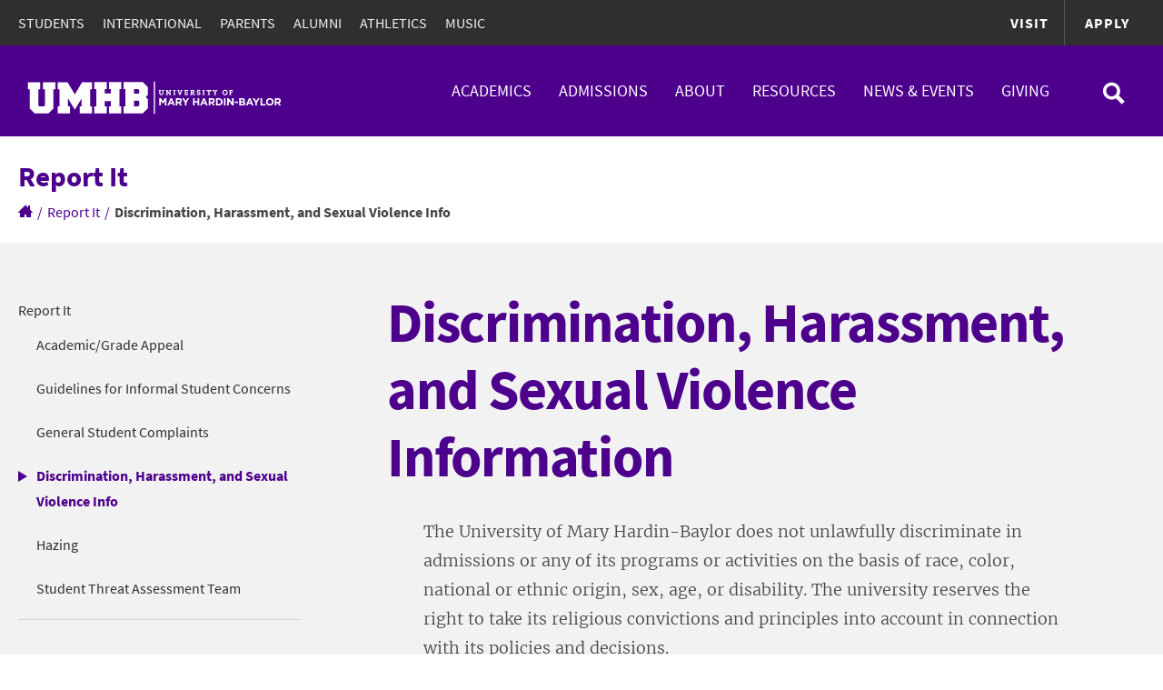

--- FILE ---
content_type: text/html; charset=UTF-8
request_url: https://www.umhb.edu/report-it/discrimination-harassment-and-sexual-assault-info
body_size: 11008
content:

<!DOCTYPE html>
<html lang="en">
  
  

  <title>Discrimination, Harassment, and Sexual Violence Info - Report It</title>

  <!--

     __  __           __  __  ____
    /\ \/\ \  /'\_/`\/\ \/\ \/\  _`\
    \ \ \ \ \/\      \ \ \_\ \ \ \L\ \
     \ \ \ \ \ \ \__\ \ \  _  \ \  _ <'
      \ \ \_\ \ \ \_/\ \ \ \ \ \ \ \L\ \
       \ \_____\ \_\\ \_\ \_\ \_\ \____/
        \/_____/\/_/ \/_/\/_/\/_/\/___/


      © Copyright 1845-2026, University of Mary Hardin-Baylor.
      All rights reserved.

  -->
	<meta name="MobileOptimized" content="width" />
	<meta name="HandheldFriendly" content="True"/>
	<meta name="viewport" content="width=device-width, initial-scale=1.0, user-scalable=1, minimum-scale=1.0, maximum-scale=1.5" />
  <meta name="revisit-after" content="1 day" />
  <meta charset="utf-8">
  <link rel="canonical" href="https://www.umhb.edu/report-it/discrimination-harassment-and-sexual-assault-info" />
  <meta name="description" content="The University of Mary Hardin-Baylor does not unlawfully discriminate in admissions or any of its programs or activities on the basis of rac" />

  <!--Tags for Social Media Sharing-->
    <meta property="og:title" content="Discrimination, Harassment, and Sexual Violence Info" />
  <meta property="og:description" content="The University of Mary Hardin-Baylor does not unlawfully discriminate in admissions or any of its programs or activities on the basis of race, color, national or ethnic origin, sex, age, or disability. The university reserves the right to take its religious convictions and principles into account in" />
  <meta property="og:url" content="https://www.umhb.edu/report-it/discrimination-harassment-and-sexual-assault-info" />
  <meta property="og:site_name" content="University of Mary Hardin-Baylor" />
  <meta property="og:locale" content="en_us" />
  <meta name="twitter:card" content="summary_large_image">
  <meta name="twitter:site" content="@umhb">
  <meta property="og:image" content="/img/heros/reportIt.jpg" />
  <meta property="article:publisher" content="https://www.facebook.com/umhb" />
  <meta name="apple-itunes-app" content="app-id=522117905">
    
  <link rel="shortcut icon" href="/img/favicon.ico" type="image/x-icon" />
  <link rel="apple-touch-icon" sizes="57x57" href="/img/apple-touch-icon-57x57.png">
  <link rel="apple-touch-icon" sizes="60x60" href="/img/apple-touch-icon-60x60.png">
  <link rel="apple-touch-icon" sizes="72x72" href="/img/apple-touch-icon-72x72.png">
  <link rel="apple-touch-icon" sizes="76x76" href="/img/apple-touch-icon-76x76.png">
  <link rel="apple-touch-icon" sizes="114x114" href="/img/apple-touch-icon-114x114.png">
  <link rel="apple-touch-icon" sizes="120x120" href="/img/apple-touch-icon-120x120.png">
  <link rel="apple-touch-icon" sizes="144x144" href="/img/apple-touch-icon-144x144.png">
  <link rel="apple-touch-icon" sizes="152x152" href="/img/apple-touch-icon-152x152.png">
  <link rel="apple-touch-icon" sizes="180x180" href="/img/apple-touch-icon-180x180.png">
  <link rel="icon" type="image/png" href="/img/favicon-16x16.png" sizes="16x16">
  <link rel="icon" type="image/png" href="/img/favicon-32x32.png" sizes="32x32">
  <link rel="icon" type="image/png" href="/img/favicon-96x96.png" sizes="96x96">
  <link rel="icon" type="image/png" href="/img/android-chrome-192x192.png" sizes="192x192">
  <meta name="msapplication-square70x70logo" content="/img/smalltile.png" />
  <meta name="msapplication-square150x150logo" content="/img/mediumtile.png" />
  <meta name="msapplication-wide310x150logo" content="/img/widetile.png" />
  <meta name="msapplication-square310x310logo" content="/img/largetile.png" />

  <link rel='stylesheet' id='site-structure-css'  href='/css/umhb-structure.css' type='text/css' media='all' />
  <link rel='stylesheet' id='site-style-css'  href='/css/umhb-style.css?v=8f020f37482c95cf98d43ce2e4ef7cddedc7f982' type='text/css' media='all' />
  <link rel="stylesheet" id='site-print-css' href="/css/umhb-print.css" type="text/css" media="print" />
  <script src="https://code.jquery.com/jquery-3.7.1.js" integrity="sha256-eKhayi8LEQwp4NKxN+CfCh+3qOVUtJn3QNZ0TciWLP4=" crossorigin="anonymous"></script>

  <script src='/js/umhb-top.js'></script>
  
  <!-- Start Tracking Scripts -->
      <script defer src='/js/umhb-gtm.js'></script>
    <!-- Start Slate Tracker -->
    <script defer async="async" src="https://apply.umhb.edu/ping">/**/</script>
    <!-- End Slate Tracker -->

    <!-- EAB tracking code -->
    <!-- <script defer src="https://adp.eab.com/js/adp.min.js"></script> -->
<!--begin EAB code -->

   <!-- end EAB code -->

    <!-- End Tracking Scripts -->

  <!-- Marker.io script -->
  </head>

<body id="preload" class="        section-reportIt
        page-discrimination-harassment-and-sexual-assault-info            customHero
    ">
<a href="#page-content" class="hide-menu-item">Skip Navigation</a>
    

<div class="wrap gray" >


    




<header>
	<div class="container header
				others"
		 id="header-container">

		<div id="top-header-container">
			<div class="container">
				<div id="top-header-menu-container">
					<ul>
						<li>
							<a href="/students/home">Students</a>
						</li>
						<li>
							<a href="/admissions/international/home">International</a>
						</li>
						<li>
							<a href="/parents">Parents</a>
						</li>
						<li>
							<a href="/alumni/home">Alumni</a>
						</li>
						<li>
							<a href="https://www.cruathletics.com/">Athletics</a>
						</li>
						<li>
							<a href="/visual-performing-arts/music/home">Music</a>
						</li>
					</ul>
					<div>
						<a href="/visit" alt="Visit UMHB">Visit</a> <a href="/apply" alt="Apply to UMHB">Apply</a>
					</div>
				</div>
			</div>
		</div>
		<div id="bottom-header-container">
			<div class="container">
				<div id="header-logo-container">
					<a href="/" alt="UMHB logo"><span class="icon-logo" style="content: url(https://university-mhb.files.svdcdn.com/production/assets/Marketing-and-Communications/UMHB_Primary_1C_White.svg?dm=1657420790)"></span></a>
				</div>
				<div id="bottom-header-menu-container">
					<ul>
						<li class="menu-item-has-children">
							<a href="/programs">Academics</a>
							<ul class="drop-down-menu sub-menu">
								<li class="has-title">
									<ul>
										<li class="title">Undergraduate</li>

									

<li>
  <a href="https://www.umhb.edu/programs/accounting">Accounting</a>
</li>

<li>
  <a href="https://www.umhb.edu/programs/art">Art</a>
</li>

<li>
  <a href="https://www.umhb.edu/programs/art-education">Art Education</a>
</li>

<li>
  <a href="https://www.umhb.edu/programs/biochemistry">Biochemistry</a>
</li>

<li>
  <a href="https://www.umhb.edu/programs/bioinformatics">Bioinformatics</a>
</li>

<li>
  <a href="https://www.umhb.edu/programs/biology">Biology</a>
</li>

<li>
  <a href="https://www.umhb.edu/programs/biology-pre-health">Biology for Pre-Health Professions</a>
</li>

<li>
  <a href="https://www.umhb.edu/programs/business">Business Administration</a>
</li>

<li>
  <a href="https://www.umhb.edu/programs/bcis">Business Computer Information Systems</a>
</li>

<li>
  <a href="https://www.umhb.edu/business/programs">Business Programs</a>
</li>

<li>
  <a href="https://www.umhb.edu/programs/chemistry">Chemistry</a>
</li>

<li>
  <a href="https://www.umhb.edu/programs/christian-ministry">Christian Ministry</a>
</li>

<li>
  <a href="https://www.umhb.edu/programs/christian-studies">Christian Studies</a>
</li>

<li>
  <a href="https://www.umhb.edu/programs/church-music">Church Music</a>
</li>

<li>
  <a href="https://www.umhb.edu/programs/computer-science">Computer Science</a>
</li>

<li>
  <a href="https://www.umhb.edu/programs/criminal-justice">Criminal Justice</a>
</li>

<li>
  <a href="https://www.umhb.edu/programs/critical-technological-studies-b-s">Critical Technological Studies</a>
</li>

<li>
  <a href="https://www.umhb.edu/programs/cybersecurity">Cybersecurity</a>
</li>

<li>
  <a href="https://www.umhb.edu/programs/education">Education</a>
</li>

<li>
  <a href="https://www.umhb.edu/programs/educational-advocacy">Educational Advocacy</a>
</li>

<li>
  <a href="https://www.umhb.edu/programs/education-ec-6">Elementary Teacher Education</a>
</li>

<li>
  <a href="https://www.umhb.edu/programs/engineering">Engineering</a>
</li>

<li>
  <a href="https://www.umhb.edu/programs/english">English</a>
</li>

<li>
  <a href="https://www.umhb.edu/programs/exercise-physiology">Exercise Physiology</a>
</li>

<li>
  <a href="https://www.umhb.edu/programs/finance">Finance</a>
</li>

<li>
  <a href="https://www.umhb.edu/programs/education-4-8">Grades 4-8 Core Subjects Certification</a>
</li>

<li>
  <a href="https://www.umhb.edu/programs/graphic-design">Graphic Design</a>
</li>

<li>
  <a href="https://www.umhb.edu/programs/health-sciences">Health Science</a>
</li>
</ul>
</li>
<li class="no-title">
 <ul>

<li>
  <a href="https://www.umhb.edu/programs/history">History</a>
</li>

<li>
  <a href="https://www.umhb.edu/programs/journalism">Journalism</a>
</li>

<li>
  <a href="https://www.umhb.edu/programs/management">Management</a>
</li>

<li>
  <a href="https://www.umhb.edu/programs/marketing">Marketing</a>
</li>

<li>
  <a href="https://www.umhb.edu/programs/mathematics">Mathematics</a>
</li>

<li>
  <a href="https://www.umhb.edu/programs/music">Music</a>
</li>

<li>
  <a href="https://www.umhb.edu/programs/music-business">Music Business</a>
</li>

<li>
  <a href="https://www.umhb.edu/programs/music-education">Music Education</a>
</li>

<li>
  <a href="https://www.umhb.edu/programs/music-performance">Music Performance</a>
</li>

<li>
  <a href="https://www.umhb.edu/programs/neuroscience">Neuroscience</a>
</li>

<li>
  <a href="https://www.umhb.edu/programs/nursing">Nursing</a>
</li>

<li>
  <a href="https://www.umhb.edu/cbe/organizational-leadership">Organizational Leadership</a>
</li>

<li>
  <a href="https://www.umhb.edu/programs/coaching">Physical Education | Coaching</a>
</li>

<li>
  <a href="https://www.umhb.edu/programs/political-science">Political Science</a>
</li>

<li>
  <a href="https://www.umhb.edu/programs/pre-health">Pre-Health Professions</a>
</li>

<li>
  <a href="https://www.umhb.edu/programs/pre-law">Pre-Law</a>
</li>

<li>
  <a href="https://www.umhb.edu/programs/psychology">Psychology</a>
</li>

<li>
  <a href="https://www.umhb.edu/programs/psychology-for-experimental-and-pre-health-professions">Psychology for Pre-Health Professions</a>
</li>

<li>
  <a href="https://www.umhb.edu/programs/public-health">Public Health</a>
</li>

<li>
  <a href="https://www.umhb.edu/programs/public-relations">Public Relations</a>
</li>

<li>
  <a href="https://www.umhb.edu/programs/secondary-education">Secondary Education</a>
</li>

<li>
  <a href="https://www.umhb.edu/programs/social-studies-with-7-12-teaching-certification">Social Studies with 7-12 Teaching Certification</a>
</li>

<li>
  <a href="https://www.umhb.edu/programs/social-work">Social Work</a>
</li>

<li>
  <a href="https://www.umhb.edu/programs/special-education">Special Education</a>
</li>

<li>
  <a href="https://www.umhb.edu/programs/speech">Speech Communication</a>
</li>

<li>
  <a href="https://www.umhb.edu/programs/sport-management">Sport Management</a>
</li>

<li>
  <a href="https://www.umhb.edu/programs/studio-art">Studio Art</a>
</li>

<li>
  <a href="https://www.umhb.edu/programs/supply-chain-management">Supply Chain Management</a>
</li>

<li>
  <a href="https://www.umhb.edu/programs/transformational-development">Transformational Development</a>
</li>
 </ul>
</li>

								<li class="has-title">
									<ul>
										<li class="title">Master's</li>
										<li>
											<a href="/graduate/accounting/home">Accounting</a>
										</li>
										<li>
											<a href="/graduate/anesthesiologist-assistant/home">Anesthesiologist Assistant</a>
										</li>
										<li>
											<a href="/graduate/business-administration/home">Business Administration</a>
										</li>
										<li>
											<a href="/graduate/counseling/home">Counseling</a>
										</li>
										<li>
											<a href="/graduate/education/home">Education</a>
										</li>
										<li>
											<a href="/graduate/exercise-physiology/home">Exercise Physiology</a>
										</li>
										<li>
											<a href="/graduate/information-systems/home">Information Systems</a>
										</li>

										<li>
											<a href="/online-degrees/online-programs/healthcare/ " alt="Online nursing program umhb">Nursing (Online)</a>
										</li>
										<li>
											<a href="/graduate/occupational-therapy/home">Occupational Therapy</a>
										</li>
										<li>
											<a href="/graduate/physician-assistant/home">Physician Assistant</a>
										</li>
										<li>
											<a href="/online-degrees/online-programs/healthcare/master-of-public-health/ ">Public Health (Online)</a>
										</li>
										<li>
											<a href="/graduate/sport-administration/home">Sport Administration</a>
										</li>
										<li>&nbsp;</li>
										<li class="title">Doctorate</li>
										<li>
											<a href="/graduate/doctor-of-education/home">Education</a>
										</li>
										<li>

											<a href="/graduate/physical-therapy/home">Physical Therapy</a>
										</li>
										<li><a href="/online-degrees/online-programs/healthcare/dnp/" alt="nursing online umhb">Nursing(Online)</a> </li>
									</ul>
								</li>
							</ul>
						</li>
						<li class="menu-item-has-children has-small-menu">
							<a href="/admissions/home">Admissions</a>
							<ul class="small-menu">
								<li>
									<a href="/admissions/home">Undergraduate</a>
								</li>
								<li>
									<a href="/graduate/home">Graduate</a>
								</li>
								<li>
									<a href="/online-programs">Online</a>
								</li>
							</ul>
						</li>
						<li class="menu-item-has-children has-small-menu">
							<a href="/about/home">About</a>
							<ul class="small-menu">
								<li>
									<a href="/about/home">Overview</a>
								</li>

								<li>
									<a href="/leadership">Leadership</a>
								</li>

								<li class="has-sub-menu">
									<a href="/academics/home">Academics</a>
									<ul>
										<li>
											<a href="/academics/home">Overview</a>
										</li>
										<li>
											<a href="/academics/honors/home">Honors Program</a>
										</li>
										<li>
											<a href="/academics/studyabroad/home">Study Abroad</a>
										</li>
										<li>
											<a href="/academics/scholars/home">Scholars' Day</a>
										</li>
									</ul>
								</li>
								<li>
									<a href="/academics/faculty">Faculty</a>
								</li>
								<li class="has-sub-menu">
									<a href="/about/facilities">Facilities</a>
									<ul>
										<li>
											<a href="/about/bawcom">Bawcom Student Union</a>
										</li>
										<li>
											<a href="/stadium/home">Crusader Stadium</a>
										</li>
										<li>
											<a href="/mayborn/home">Mayborn Campus Center</a>
										</li>
										<li>
											<a href="/about/pac/home">Performing Arts Center</a>
										</li>
										<li>
											<a href="/about/facilities">All Facilities</a>
										</li>
									</ul>
								</li>
								<li>
									<a href="/about/map">Map and Directions</a>
								</li>
								<li>
									<a href="/about/mission">Mission and Vision</a>
								</li>
								<li>
									<a href="/about/history">History</a>
								</li>
								<li>
									<a href="/about/traditions">Traditions</a>
								</li>
								<li>
									<a href="/students/spiritual-life/home">Spiritual Life</a>
								</li>
								<li>
									<a href="/meaningful-life">Meaningful Life</a>
				             	</li>
				            </ul>
						</li>
						<li class="menu-item-has-children">
							<a href="/resources">Resources</a>
							<ul class="drop-down-menu has-no-titles sub-menu">
								<li>
									<ul>
										<li>
											<a href="/resources/rotc/home">Army ROTC</a>
										</li>
										<li>
											<a href="/visual-performing-arts/artsacademy/home">Arts Academy</a>
										</li>
										<li>
											<a href="/resources/bursar/home">Bursar</a>
										</li>
										<li>
											<a href="https://events.umhb.edu/">Calendar</a>
										</li>
										<li>
											<a href="/students/activities/home">Campus Activities</a>
										</li>
										<li>
											<a href="/students/rec/home">Campus Rec</a>
										</li>
										<li>
											<a href="http://store.umhb.edu/">Campus Store</a>
										</li>
										<li>
											<a href="/resources/career-services/home">Career Services</a>
										</li>
										<li>
											<a href="/police/home">Campus Police</a>
										</li>

										<li>
											<a href="/resources/copyservices/home">Copy Services</a>
										</li>
										<li>
											<a href="/resources/counseling/home">Counseling Services</a>
										</li>
										<li>
											<a href="/coronavirus/covid-19">Covid-19</a>
										</li>

										<li>
											<a href="/resources/crucard/home">CruCard</a>
										</li>
									</ul>
								</li>
								<li>
									<ul>
										<li>
											<a href="http://umhb.sodexomyway.com/">Dining Services</a>
										</li>
										<li>
											<a href="/resources/disability/home">Disability Services</a>
										</li>
										<li>
											<a href="/resources/careers/home">Employment</a>
										</li>

										<li>
											<a href="/resources/eventservices/home">Event Services</a>
										</li>
										<li>
											<a href="/resources/hr/directory/alpha/A">Faculty/Staff Directory</a>
										</li>
										<li>
											<a href="/resources/financial-aid/home">Financial Aid</a>
										</li>
										<li>
											<a href="/resources/health/home">Health Services</a>
										</li>
										<li>
											<a href="/resources/hr/home">Human Resources</a>
										</li>
										<li>
											<a href="/resources/infotech/home">Info Tech</a>
										</li>
										<li>
											<a href="/resources/ir/home">Institutional Research</a>
										</li>
										<li>
											<a href="/resources/kingdomdiversity/home" alt="Diversity | UMHB" title="Kingdom Diversity | UMHB"> Kingdom Diversity </a>
										</li>
										<li>
											<a href="/library/">Library</a>
										</li>
										<li>
											<a href="/resources/postoffice/home">Mail Services</a>
										</li>
										<li>
											<a href="/resources/military/home">Military Students</a>
										</li>

									</ul>
								</li>
								<li>
									<ul>
										<li>
											<a href="https://mycampus.umhb.edu/">myCampus</a>
										</li>
										<li>
											<a href="/resources/bursar/account-payments">Payments</a>
										</li>

										<li>
											<a href="/resources/physical-plant/home">Physical Plant</a>
										</li>


										<li>
											<a href="/resources/registrar/home">Registrar</a>
										</li>
										<li>
											<a href="/report-it">Report It</a>
										</li>
                    <li>
                      <a href="/research/home">Research</a>
                    </li>
										<li>
											<a href="/students/residence/home">Residence Life</a>
										</li>
										<li>
											<a href="/resources/safety/home">Safety Department</a>
										</li>
										<li>
											<a href="/students/spiritual-life/home">Spiritual Life</a>
										</li>
										<li>
											<a href="/students/student-government/home">Student Government</a>
										</li>
										<li>
											<a href="/students/orgs/home">Student Orgs</a>
										</li>
										<li>
											<a href="/academics/success/home">Student Success</a>
										</li>
										<li>
											<a href="/academics/studyabroad/home"> Study Abroad</a>
										</li>
										<li>
											<a href="/resources/testing/home">Testing Services</a>
										</li>
										<li>
											<a href="/resources/titleix/home">Title IX</a>
										</li>
									</ul>
								</li>
							</ul>
						</li>
						<li class="menu-item-has-children has-small-menu">
							<a href="/news">News &amp; Events</a>
							<ul class="small-menu">
								<li>
									<a href="/news">News</a>
								</li>
								<li>
									<a href="/life">UMHB Life</a>
								</li>
								<li>
									<a href="https://events.umhb.edu/">Events</a>
								</li>
							</ul>
						</li>
						<li class="menu-item-has-children has-small-menu">
						 	<a href="https://www.umhb.edu/advancement">Giving</a>
							<ul class="small-menu">
								<li>
									<a href="https://advance.umhb.edu/g/giving"> Give Now</a>
							  </li>
						 </ul>
						</li>
					</ul>
					<div class="search">
						<form action="/search/s" class="search-bar" id="search-bar" method="get" name="search-bar">
							<span class="search-icon
										others"></span> <input name="term" placeholder="Search" type="search" value="">
						</form><span class="search-close-icon "></span>
					</div>
				</div>
				<div id="mobile-menu-icon">
					<span></span>
				</div>
			</div>
		</div>
		<!-- 		<div class="campus-alert-bar" >
			<div class="container">
				<div class="campus-alert-bar-content flex" >
						<h4 class="large"><br /></h4>
						<div class="mt3"><p class="small"><br /></p></div>
				</div>
			</div>
		</div>
		 -->
	</div>
	<div id="mobile-menu">
		<ul>
			<li class="menu-item-has-children">
				<a href="/programs">Academics</a>
				<ul>
					<li>
						<a href="/">Undergraduate</a>
						<ul>
							<li>
								<a href="/programs/accounting">Accounting</a>
							</li>
							<li>
								<a href="/programs/art">Art</a>
							</li>
							<li>
								<a href="/programs/biology">Biology</a>
							</li>
							<li>
								<a href="/programs/business">Business</a>
							</li>
							<li>
								<a href="/programs/chemistry">Chemistry</a>
							</li>
							<li>
								<a href="/programs/christian-ministry">Christian Ministry</a>
							</li>
							<li>
								<a href="/programs/christian-studies">Christian Studies</a>
							</li>
							<li>
								<a href="/programs/coaching">Coaching &amp; Teaching</a>
							</li>
							<li>
								<a href="/programs/computer-science">Computer Science</a>
							</li>
							<li>
								<a href="/programs/criminal-justice">Criminal Justice</a>
							</li>

							<li>
								<a href="/programs/education">Education</a>
							</li>
							<li>
								<a href="/programs/engineering">Engineering</a>
							</li>
							<li>
								<a href="/programs/english/">English</a>
							</li>
							<li>
								<a href="/programs/exercise-physiology">Exercise Physiology</a>
							</li>

							<li>
								<a href="/programs/finance">Finance</a>
							</li>
							<li>
								<a href="/programs/graphic-design">Graphic Design</a>
							</li>
							<li>
								<a href="/programs/health-sciences">Health Sciences</a>
							</li>
							<li>
								<a href="/programs/history">History</a>
							</li>

							<li>
								<a href="/programs/journalism">Journalism</a>
							</li>
							<li>
								<a href="https://myway.umhb.edu/program-offerings">Leadership</a>
							</li>
							<li>
								<a href="/programs/management">Management</a>
							</li>
							<li>
								<a href="/programs/marketing">Marketing</a>
							</li>
							<li>
								<a href="/programs/mathematics">Mathematics</a>
							</li>
							<li>
								<a href="/programs/music-programs">Music</a>
							</li>
							<li>
								<a href="/programs/nursing">Nursing</a>
							</li>
							<li>
								<a href="/health-sciences/exss/programs">Physical Education</a>
							</li>
							<li>
								<a href="/programs/political-science">Political Science</a>
							</li>
							<li>
								<a href="/programs/pre-law">Pre-Law</a>
							</li>
							<li>
								<a href="/programs/pre-health">Pre-Health Professions</a>
							</li>
							<li>
								<a href="/programs/public-health">Public Health</a>
							</li>
							<li>
								<a href="/programs/psychology">Psychology</a>
							</li>
							<li>
								<a href="/programs/public-relations">Public Relations</a>
							</li>
							<li>
								<a href="/programs/social-work">Social Work</a>
							</li>

							<li>
								<a href="/programs/speech">Speech</a>
							</li>
							<li>
								<a href="/programs/sport-management">Sport Management</a>
							</li>
						</ul>
					</li>
					<li>
						<a href="/">Graduate</a><!-- comment -->
						<ul>
							<li><span>MASTER'S</span></li>
							<li>
								<a href="/graduate/accounting/home">Accounting</a>
							</li>
							<li>
								<a href="/graduate/anesthesiologist-assistant/home">Anesthesiologist Assistant</a>
							</li>
							<li>
								<a href="/graduate/business-administration/home">Business Administration</a>
							</li>
							<li>
								<a href="/graduate/counseling/home">Counseling</a>
							</li>
							<li>
								<a href="/graduate/education/home">Education</a>
							</li>
							<li>
								<a href="/graduate/exercise-physiology/home">Exercise Physiology</a>
							</li>
							<li>
								<a href="/graduate/information-systems/home">Information Systems</a>
							</li>

							<li>
								<a href="/online-degrees/online-programs/healthcare/" alt="Online nursing program umhb">Nursing (Online)</a>
							</li>
							<li>
								<a href="/graduate/occupational-therapy/home">Occupational Therapy</a>
							</li>
							<li>
								<a href="/graduate/physician-assistant/home">Physician Assistant</a>
							</li>
							<li>
								<a href="/online-degrees/online-programs/healthcare/master-of-public-health/" alt="Online masters degree in public health">Public Health (Online)</a>
							</li>

							<li>
								<a href="/graduate/sport-administration/home">Sport Administration</a>
							</li>
							<li><span>DOCTORATE</span></li>
							<li>
								<a href="/graduate/doctor-of-education/home">Education</a>
							</li>
							<li>
								<a href="/graduate/nursing-practice/home">Nursing Practice</a>
							</li>
							<li>
								<a href="/graduate/physical-therapy/home">Physical Therapy</a>
							</li>
							<li><a href="/online-degrees/online-programs/healthcare/dnp/" alt="nursing online umhb">Nursing(Online)</a> </li>
						</ul>
					</li>
				</ul>
			</li>
			<li>
				<a href="/admissions/home">Admissions</a>
				<ul>
					<li>
						<a href="/admissions/home">Undergraduate</a>
					</li>
					<li>
						<a href="/graduate/home">Graduate</a>
					</li>
					<li>
						<a href="/online-programs">Online</a>
					</li>
				</ul>
			</li>
			<li>
				<a href="/about/home">About</a>
				<ul>
					<li>
						<a href="/about/home">Overview</a>
					</li>
					<li>
						<a href="/leadership">Leadership</a>
					</li>
					<li>
						<a href="/academics/home">Academics</a>
						<ul>
							<li>
								<a href="/academics/home">Overview</a>
							</li>
							<li>
								<a href="/academics/honors/home">Honors Program</a>
							</li>
							<li>
								<a href="/academics/studyabroad/home">Study Abroad</a>
							</li>
							<li>
								<a href="/academics/scholars/home">Scholars' Day</a>
							</li>
						</ul>
					</li>
					<li>
						<a href="/academics/faculty">Faculty</a>
					</li>
					<li>
						<a href="/about/facilities">Facilities</a>
						<ul>
							<li>
								<a href="/about/bawcom">Bawcom Student Union</a>
							</li>
							<li>
								<a href="/stadium/home">Crusader Stadium</a>
							</li>
							<li>
								<a href="/mayborn/home">Mayborn Campus Center</a>
							</li>
							<li>
								<a href="/about/pac/home">Performing Arts Center</a>
							</li>
							<li>
								<a href="/about/facilities">All Facilities</a>
							</li>
						</ul>
					</li>
					<li>
						<a href="/about/map">Map and Directions</a>
					</li>
					<li>
						<a href="/about/mission">Mission and Vision</a>
					</li>
					<li>
						<a href="/about/history">History</a>
					</li>
					<li>
						<a href="/about/traditions">Traditions</a>
					</li>
					<li>
						<a href="/students/spiritual-life/home">Spiritual Life</a>
					</li>
					<li>
						<a href="/meaningful-life">Meaningful Life</a>
					</li>
				</ul>
			</li>
			<li>
				<a href="/resources">Resources</a>
				<ul>
					<li>
						<a href="/resources/rotc/home">Army ROTC</a>
					</li>
					<li>
						<a href="/visual-performing-arts/artsacademy/home">Arts Academy</a>
					</li>
					<li>
						<a href="/students/bsm/home">Baptist Student Ministry</a>
					</li>
					<li>
						<a href="/resources/bursar/home">Bursar</a>
					</li>
					<li>
						<a href="https://events.umhb.edu/">Calendar</a>
					</li>
					<li>
						<a href="/students/activities/home">Campus Activities</a>
					</li>
					<li>
						<a href="/students/rec/home">Campus Rec</a>
					</li>
					<li>
						<a href="http://store.umhb.edu/">Campus Store</a>
					</li>
					<li>
						<a href="/resources/career-services/home">Career Services</a>
					</li>

					<li>
						<a href="/resources/copyservices/home">Copy Services</a>
					</li>
					<li>
						<a href="/resources/counseling/home">Counseling Services</a>
					</li>
					<li>
						<a href="/resources/crucard/home">CruCard</a>
					</li>
					<li>
						<a href="https://umhb.sodexomyway.com/">Dining Services</a>
					</li>
					<li>
						<a href="/resources/disability/home">Disability Support Services</a>
					</li>
					<li>
						<a href="/resources/careers/home">Employment</a>
					</li>
					<li>
						<a href="/resources/eventservices/home">Event Services</a>
					</li>
					<li>
						<a href="/resources/hr/directory/alpha/A">Faculty/Staff Directory</a>
					</li>
					<li>
						<a href="/resources/financial-aid/home">Financial Aid</a>
					</li>
					<li>
						<a href="/resources/health/home">Health Services</a>
					</li>
					<li>
						<a href="/resources/hr/home">Human Resources</a>
					</li>
					<li>
						<a href="/resources/infotech/home">Info Tech</a>
					</li>
					<li>
						<a href="/resources/ir/home">Institutional Research</a>
					</li>
					<li>
						<a href="/library/">Library</a>
					</li>
					<li>
						<a href="/resources/postoffice/home">Mail Services</a>
					</li>
					<li>
						<a href="/resources/military/home">Military Students</a>
					</li>
					<li>
						<a href="http://mycampus.umhb.edu/">myCampus</a>
					</li>
					<li>
						<a href="/resources/bursar/account-payments">Payments</a>
					</li>

					<li>
						<a href="/resources/physical-plant/home">Physical Plant</a>
					</li>

					<li>
						<a href="/resources/police/home">Police</a>
					</li>
					<li>
						<a href="/resources/registrar/home">Registrar</a>
					</li>
					<li>
						<a href="/report-it">Report It</a>
					</li>
          <li>
            <a href="/research/home">Research</a>
          </li>
					<li>
						<a href="/students/residence/home">Residence Life</a>
					</li>
					<li>
						<a href="/resources/safety/home">Saftey Department</a>
					</li>
					<li>
						<a href="/students/spiritual-life/home">Spiritual Life</a>
					</li>
					<li>
						<a href="/students/student-government/home">Student Government</a>
					</li>
					<li>
						<a href="/students/orgs/home">Student Orgs</a>
					</li>
					<li>
						<a href="/academics/success/home">Student Success</a>
					</li>
					<li>
						<a href="/academics/studyabroad/home">Study Abroad</a>
					</li>
					<li>
						<a href="/resources/testing/home">Testing Services</a>
					</li>
					<li>
						<a href="/resources/titleix/home">Title IX</a>
					</li>
				</ul>
			</li>
			<li>
				<a href="/news">News &amp; Events</a>
				<ul>
					<li>
						<a href="/news">News</a>
					</li>
					<li>
						<a href="https://events.umhb.edu/">Events</a>
					</li>
				</ul>
			</li>
			<li>
				<a href="https://www.cruathletics.com/">Athletics</a>
			</li>
			<li>
				<a href="https://www.umhb.edu/advancement">Giving</a>
			</li>
			<li><span>INFORMATION FOR</span></li>
			<li>
				<a href="/students/home">Students</a>
			</li>
			<li>
				<a href="/admissions/international/home">International</a>
			</li>
			<li>
				<a href="/parents">Parents</a>
			</li>
			<li>
				<a href="/alumni/home">Alumni</a>
			</li>
		</ul>
	</div>

</header>
         

 <div id="breadcrumb-container" class="container-fluid"  style="z-index: 1; ">
  <div id="interior-header-text-container" class="container">
    
   <div id="interior-header-title">
      <div id="1845">
        <div>
          <p style="color: #4d008c; font-size: clamp(1rem, 0.75rem + 1.5vw, 2rem); font-family: Source Sans Pro; font-weight: bold;"> 
            Report It
          </p>             
        </div>
      </div>
    </div>
        <div class="interior-header-links">
        </div>
  </div>
		<div class="container">
      <a href="/"><em class="icon-home"></em></a>
      <span>/</span>

      
            <a href="/reportIt">Report It</a>
      <span>/</span>
      
      
      
      
      <span class="current-page">Discrimination, Harassment, and Sexual Violence Info</span>
		</div>
	</div>
 
  

	<!-- begin content -->
	<div id="content" role="main">
<div class="container">
  <div id="page-wrapper" >
            <aside>
      <div id="desktop-sidebar">
        <ul>
                                  
                        
            <li class="entry-349414 menu-item-has-children expanded">
              <a href="https://www.umhb.edu/report-it#1845">Report It</a>
                            <ul>
                                        
                        
            <li class="entry-349587">
              <a href="https://www.umhb.edu/report-it/academic-grade-appeal#1845">Academic/Grade Appeal</a>
                          </li>
                                  
                        
            <li class="entry-376926">
              <a href="https://www.umhb.edu/report-it/guidelines-for-informal-student-concerns#1845">Guidelines for Informal Student Concerns</a>
                          </li>
                                  
                        
            <li class="entry-349607">
              <a href="https://www.umhb.edu/report-it/student-complaints#1845">General Student Complaints</a>
                          </li>
                                  
                        
            <li class="entry-349523">
              <a href="https://www.umhb.edu/report-it/discrimination-harassment-and-sexual-assault-info#1845" class="current-page">Discrimination, Harassment, and Sexual Violence Info</a>
                          </li>
                                  
                        
            <li class="entry-349568">
              <a href="https://www.umhb.edu/report-it/hazing#1845">Hazing</a>
                          </li>
                                  
                        
            <li class="entry-349593">
              <a href="https://www.umhb.edu/report-it/student-threat-assessment-team#1845">Student Threat Assessment Team</a>
                          </li>
                        </ul>
                          </li>
                    
        </ul>
        
      </div>
      <div id="mobile-sidebar">
        <select id="mobile-sidebar-dropdown">
                                  <option value="https://www.umhb.edu/report-it#1845">Report It</option>
                                              <option value="https://www.umhb.edu/report-it/academic-grade-appeal#1845">&nbsp;&nbsp;- Academic/Grade Appeal</option>
                                              <option value="https://www.umhb.edu/report-it/guidelines-for-informal-student-concerns#1845">&nbsp;&nbsp;- Guidelines for Informal Student Concerns</option>
                                              <option value="https://www.umhb.edu/report-it/student-complaints#1845">&nbsp;&nbsp;- General Student Complaints</option>
                                              <option value="https://www.umhb.edu/report-it/discrimination-harassment-and-sexual-assault-info#1845">&nbsp;&nbsp;- Discrimination, Harassment, and Sexual Violence Info</option>
                                              <option value="https://www.umhb.edu/report-it/hazing#1845">&nbsp;&nbsp;- Hazing</option>
                                              <option value="https://www.umhb.edu/report-it/student-threat-assessment-team#1845">&nbsp;&nbsp;- Student Threat Assessment Team</option>
                      				</select>
      </div>
    </aside>
             <div id="page-content">



              
      

  <div class="text-container  container medium sub-nav " >
     
   
    <h1 style="color: #4d008c;">Discrimination, Harassment, and Sexual Violence Information</h1>
      
          <p>The University of Mary Hardin-Baylor does not unlawfully discriminate in admissions or any of its programs or activities on the basis of race, color, national or ethnic origin, sex, age, or disability. The university reserves the right to take its religious convictions and principles into account in connection with its policies and decisions.</p>
<p>Harassment is verbal or physical conduct by any individual which creates an intimidating, offensive, or hostile environment. <strong>If harassment involves age, race, color, sex, gender, disability, national origin, or religion, it may be a form of illegal discrimination.</strong> Harassment is contrary to the Christian standards of conduct expected of all members of the university community. The university strictly prohibits harassment directed at any student, employee, or visitor to UMHB whether or not that conduct is illegal in the eyes of the law.</p>
<p>Sexual violence refers to a broad range of physical sexual acts perpetrated without a person’s consent, including where a person is incapable of giving consent due to an intellectual or other disability or to the victim’s use of drugs or alcohol. A number of different acts fall into the category of sexual violence, including rape, sexual assault, sexual battery, and sexual coercion. All such acts of sexual violence are forms of sexual harassment when they occur on campus or when students experience the continuing effects of off-campus sexual harassment in the educational setting.</p>
              </div>
        
                        

  <div class="text-container  container medium sub-nav " >
     
   
    
      <h4>More information on Sexual Harassment (including sexual violence, dating/domestic violence and stalking) can be found here including the Sexual Harassment and Title IX Grievance policy and process)</h4>    
        <a class="button purple large " href="/resources/titleix/home"  alt="More Information" title="More Information">More Information</a>      </div>
                          

  <div class="text-container  container medium sub-nav " >
     
   
    
      <h4>To report Sexual Harassment (including sexual violence, dating/domestic violence and stalking), click the link below</h4>    
        <a class="button purple large " href="https://form.jotform.com/222073832056047"  alt="Online Report Form" title="Online Report Form">Online Report Form</a>      </div>
                          

  <div class="text-container  container medium sub-nav " >
     
   
    
      <h4>More information on Discrimination not on the basis of sex can be found here (including the Discrimination Grievance policy and process)</h4>    
        <a class="button purple large " href="https://www.umhb.edu/resources/titleix/home"  alt="More Information" title="More Information">More Information</a>      </div>
                          

  <div class="text-container  container medium sub-nav " >
     
   
    
      <h4>To report other types of discrimination or bias (including race, color, age, disability, national origin), click the link below</h4>    
        <a class="button purple large " href="https://www.umhb.edu/jot?id=201565090520042"  alt="Online Report Form" title="Online Report Form">Online Report Form</a>      </div>
          

<!-- Advanancement Adding the ways to give options on the ways to give page-->

<!-- Advanancement Adding your impace stories to advancement home page-->



        </div> <!-- end #page-content -->
      </div> <!-- end #page-wrapper -->
            <div class="last-updated"><p>Page last updated August 18, 2023</p></div>
                </div> <!-- end #container -->



	</div> <!-- end #content -->
	<div class="push"></div>
</div> <!-- end .wrap -->
  
  




<footer>
	
	
	<noscript>
		<input type="checkbox" class="modal-closing-trick" id="modal-closing-trick">
		<div id="no-script-warning">
			<p>Our site uses Javascript.  Please enable it for the best experience.</p>
	        <label class="button" for="modal-closing-trick">
	          Dismiss
	        </label>
		</div>
	</noscript>
	<div id="footer-container" class="container-fluid">
		<div id="top-footer-container">
			<div class="container">
				<div id="top-footer-content-wrapper">
					<div>
						<a href="/"><span class="icon-logo" style="content: url(https://university-mhb.files.svdcdn.com/production/assets/Marketing-and-Communications/UMHB_Primary_1C_White.svg?dm=1657420790)"></span></a>
						<div class="social-icons">
							<a class="facebook" href="https://www.facebook.com/umhb" target="_blank">
								<span class="icon-facebook-icon"></span>
							</a>
							<a class="twitter" href="https://x.com/umhb" target="_blank">
								<span class="icon-twitter-icon"></span>
							</a>
							<a class="instagram" href="https://www.instagram.com/umhb" target="_blank">
								<span class="icon-instagram-icon"></span>
							</a>
							<a class="youtube" href="https://www.youtube.com/maryhardinbaylor" target="_blank">
								<span class="icon-youtube"></span>
							</a>
							
						</div>
					</div>
               
					<div class="the-cru-logo">
		        <img src=https://university-mhb.transforms.svdcdn.com/production/assets/the-cru-logo.png?w=200&amp;h=92&amp;auto=compress%2Cformat&amp;fit=crop&amp;dm=1635354422&amp;s=63fe58b27641d82bd25a9bec8e3df860 loading="lazy" alt="The CRU Logo">
		      </div>
					<div>
						<div>
							<ul>
								<li>
									<a href="/resources/careers/home">Employment</a>
								</li>
								<li>
									<a href="/report-it">Report It</a>
								</li>
								<li>
									<a href="/resources/titleix/how-do-i-report#1845">Title IX Reporting</a>
								</li>
								<li>
									<a href="/contact-us">Contact</a>
								</li>
								<li>
									<a href="/about/map">Map &amp; Directions</a>
								</li>
							</ul>
						</div>
						<div>
							<ul>
								<li>
									<a href="/christian-studies/home">College of Christian Studies</a>
								</li>
								<li>
									<a href="/education/home">College of Education</a>
								</li>
								<li>
									<a href="/humanities-sciences/home">College of Humanities &amp; Sciences</a>
								</li>
								<li>
									<a href="/visual-performing-arts/home">College of Visual &amp; Performing Arts</a>
								</li>
								<li>
									<a href="/health-sciences/home">Mayborn College of Health Sciences</a>
								</li>
								<li>
									<a href="/business/home">McLane College of Business</a>
								</li>
							</ul>
						</div>
					</div>
				</div>
			</div>
		</div>
		<div id="bottom-footer-container">
      			<div class="container">
				<div>
					<ul>
						<li>
             <a href="/edit?relayState=https://www.umhb.edu/admin/entries/reportIt/349523-discrimination-harassment-and-sexual-assault-info"> &copy; 2026</a>
							<span>|</span>
            </li>
						<li>
							<a href="/a-z">A-Z Index</a>
							<span>|</span>
						</li>
						<li>
					  	<a href="/resources/hr/directory/alpha/A">Directory</a>
							<span>|</span>
						</li>
						<li>
							<a href="/privacy-terms">Privacy & Terms</a>
							<span>|</span>
						</li>
						<li>
							<a href="https://umhb.smartcatalogiq.com/2025-2026/Undergraduate-Catalog/University-Information/Accreditation" target="_blank">Accreditation</a>
							<span>|</span>
						</li>
						<li>
							<a href="https://caa.imagine360.com/UNIV.%20OF%20MARY%20HARDIN-BAYLOR/index.html" target="_blank">CAA Transparency Files</a>
							<span>|</span>
						</li>
						<li class="mycampus">
							<a href="https://mycampus.umhb.edu/">
								<span class="icon-mycampus-logo"></span>
							</a>
						</li>
					</ul>
				</div>
				<a id="umhbcclc" href="/about/spiritual-life">
					A Christ-Centered Learning Community
				</a>
			</div>
		</div>
	</div>
</footer>


<script defer src='/js/vendor/popover.min.js'></script>
<script defer src='/js/umhb.js'></script>
<script type="application/ld+json">
{
  "@context": "http://schema.org",
  "@type": "CollegeOrUniversity",
  "address": {
    "@type": "PostalAddress",
	"streetAddress" : "900 College Street",
	"addressLocality" : "Belton",
	"addressRegion" : "TX",
	"postalCode" : "76513",
	"addressCountry" : "US"
  },
  "name": "University of Mary Hardin-Baylor",
  "duns": "077600591",
  "telephone" : "+12542958642",
  "foundingDate": "1845-02-01",
  "url":"https://www.umhb.edu",
  "logo": "https:\/\/university-mhb.transforms.svdcdn.com\/production\/assets\/Marketing-and-Communications\/UMHB-Live-On-Purpose-banner-logo.png?w=2400&h=894&auto=compress%2Cformat&fit=crop&dm=1659034096&s=999eb84a035760e0ef663af3643aa747"
}
</script>
<script type="application/ld+json">
	{
		"@context": "https://schema.org/",
		"@type": "WebSite",
		"name": "University of Mary Hardin-Baylor",
		"url": "https://www.umhb.edu/",
		"description": "Explore UMHB, a top Christian university in Texas. Discover our exceptional programs and take the first step toward your career. Enroll today."
	  }
	  
</script>
<script type="application/ld+json">
	{
	  "@context": "https://schema.org/",
	  "@type": "LocalBusiness",
	  "name": "University of Mary Hardin-Baylor",
	  "address": {
		"@type": "PostalAddress",
		"postalCode": "76513",
		"streetAddress": "900 College St",
		"addressCountry": "United States",
		"addressRegion": "Texas",
		"addressLocality": "Belton",
		"telephone": "(254) 295-8642"
	  },
	  "image": "https:\/\/university-mhb.transforms.svdcdn.com\/production\/assets\/Marketing-and-Communications\/UMHB-Live-On-Purpose-banner-logo.png?w=2400&h=894&auto=compress%2Cformat&fit=crop&dm=1659034096&s=999eb84a035760e0ef663af3643aa747"
	}
	</script>

		<script>
     jQuery.fn.load = function (callback) {$(window).trigger("load", callback); }
  </script>
	


  
</body>


</html>


--- FILE ---
content_type: text/css
request_url: https://www.umhb.edu/css/umhb-style.css?v=8f020f37482c95cf98d43ce2e4ef7cddedc7f982
body_size: 43028
content:
:root {
  --primary-white-svg-bg-logo-url: '';
}


/* merriweather-300 - latin */

@font-face {
  font-family: 'Merriweather';
  font-style: normal;
  font-weight: 300;
  src: url("/fonts/merriweather-v17-latin-300.eot");
  /* IE9 Compat Modes */
  src: local("Merriweather Light"), local("Merriweather-Light"), url("/fonts/merriweather-v17-latin-300.eot?#iefix") format("embedded-opentype"), url("/fonts/merriweather-v17-latin-300.woff2") format("woff2"), url("/fonts/merriweather-v17-latin-300.woff") format("woff"), url("/fonts/merriweather-v17-latin-300.ttf") format("truetype"), url("/fonts/merriweather-v17-latin-300.svg#Merriweather") format("svg");
  /* Legacy iOS */
  font-display: swap;
}

/* merriweather-300italic - latin */

@font-face {
  font-family: 'Merriweather';
  font-style: italic;
  font-weight: 300;
  src: url("/fonts/merriweather-v17-latin-300italic.eot");
  /* IE9 Compat Modes */
  src: local("Merriweather Light Italic"), local("Merriweather-LightItalic"), url("/fonts/merriweather-v17-latin-300italic.eot?#iefix") format("embedded-opentype"), url("/fonts/merriweather-v17-latin-300italic.woff2") format("woff2"), url("/fonts/merriweather-v17-latin-300italic.woff") format("woff"), url("/fonts/merriweather-v17-latin-300italic.ttf") format("truetype"), url("/fonts/merriweather-v17-latin-300italic.svg#Merriweather") format("svg");
  /* Legacy iOS */
  font-display: swap;
}

/* source-sans-pro-regular - latin */

@font-face {
  font-family: 'Source Sans Pro';
  font-style: normal;
  font-weight: 400;
  src: url("/fonts/source-sans-pro-v10-latin-regular.eot");
  /* IE9 Compat Modes */
  src: local("Source Sans Pro Regular"),
       local("SourceSansPro-Regular"),
       url("/fonts/source-sans-pro-v10-latin-regular.eot?#iefix") format("embedded-opentype"),
       url("/fonts/source-sans-pro-v10-latin-regular.woff2") format("woff2"),
       url("/fonts/source-sans-pro-v10-latin-regular.woff") format("woff"),
       url("/fonts/source-sans-pro-v10-latin-regular.ttf") format("truetype"),
       url("/fonts/source-sans-pro-v10-latin-regular.svg#SourceSansPro") format("svg");
  /* Legacy iOS */
  font-display: swap;
}

/* source-sans-pro-italic - latin */

@font-face {
  font-family: 'Source Sans Pro';
  font-style: italic;
  font-weight: 400;
  src: url("/fonts/source-sans-pro-v10-latin-italic.eot");
  /* IE9 Compat Modes */
  src: local("Source Sans Pro Italic"), local("SourceSansPro-Italic"), url("/fonts/source-sans-pro-v10-latin-italic.eot?#iefix") format("embedded-opentype"), url("/fonts/source-sans-pro-v10-latin-italic.woff2") format("woff2"), url("/fonts/source-sans-pro-v10-latin-italic.woff") format("woff"), url("/fonts/source-sans-pro-v10-latin-italic.ttf") format("truetype"), url("/fonts/source-sans-pro-v10-latin-italic.svg#SourceSansPro") format("svg");
  /* Legacy iOS */
  font-display: swap;
}

/* source-sans-pro-700 - latin */

@font-face {
  font-family: 'Source Sans Pro';
  font-style: normal;
  font-weight: 700;
  src: url("/fonts/source-sans-pro-v10-latin-700.eot");
  /* IE9 Compat Modes */
  src: local("Source Sans Pro Bold"), local("SourceSansPro-Bold"), url("/fonts/source-sans-pro-v10-latin-700.eot?#iefix") format("embedded-opentype"), url("/fonts/source-sans-pro-v10-latin-700.woff2") format("woff2"), url("/fonts/source-sans-pro-v10-latin-700.woff") format("woff"), url("/fonts/source-sans-pro-v10-latin-700.ttf") format("truetype"), url("/fonts/source-sans-pro-v10-latin-700.svg#SourceSansPro") format("svg");
  /* Legacy iOS */
  font-display: swap;
}

/* source-sans-pro-700italic - latin */

@font-face {
  font-family: 'Source Sans Pro';
  font-style: italic;
  font-weight: 700;
  src: url("/fonts/source-sans-pro-v10-latin-700italic.eot");
  /* IE9 Compat Modes */
  src: local("Source Sans Pro Bold Italic"), local("SourceSansPro-BoldItalic"), url("/fonts/source-sans-pro-v10-latin-700italic.eot?#iefix") format("embedded-opentype"), url("/fonts/source-sans-pro-v10-latin-700italic.woff2") format("woff2"), url("/fonts/source-sans-pro-v10-latin-700italic.woff") format("woff"), url("/fonts/source-sans-pro-v10-latin-700italic.ttf") format("truetype"), url("/fonts/source-sans-pro-v10-latin-700italic.svg#SourceSansPro") format("svg");
  /* Legacy iOS */
  font-display: swap;
}

@font-face {
  font-family: 'UMHB';
  font-weight: normal;
  font-style: normal;
  src: url("/fonts/icomoon.eot?wepht2");
  src: url("/fonts/icomoon.eot?wepht2#iefix") format("embedded-opentype"), url("/fonts/icomoon.ttf?wepht2") format("truetype"), url("/fonts/icomoon.woff?wepht2") format("woff"), url("/fonts/icomoon.svg?wepht2#icomoon") format("svg");
  font-display: swap;
}

@font-face {
  font-family: 'UMHB2';
  font-weight: normal;
  font-style: normal;
  src: url("/fonts/UMHB.eot");
  src: url("/fonts/UMHB.eot#iefix") format("embedded-opentype"), url("/fonts/UMHB.ttf") format("truetype"), url("/fonts/UMHB.woff") format("woff"), url("/fonts/UMHB.svg#icomoon") format("svg");
  font-display: swap;
}

/*
	Body & HTML setup

*/
html {
  font-family: sans-serif;
  -webkit-text-size-adjust: 100%;
  -ms-text-size-adjust: 100%;
  text-rendering: optimizeLegibility;
}

first {
  font-size: 18px;
  font-family: "Source Sans Pro";
  margin-bottom: 20px;
  line-height: 1.3;
  letter-spacing: 2px;
  font-weight: bold;
}

body, html {
  height: 100%;
}

body {
  color: #232323;
  font-size: 18px;
  line-height: 1.6;
  font-family: "Merriweather";
  -ms-text-size-adjust: 100%;
  -webkit-text-size-adjust: 100%;
  text-rendering: optimizeLegibility;
  font-synthesis: none;
  -moz-font-feature-settings: 'kern';
  -webkit-font-smoothing: antialiased;
  -moz-osx-font-smoothing: grayscale;
  margin: 0px;
}

body.nav-menu-open {
  overflow: hidden;
  left: 0px;
  right: 0px;
  position: fixed;
}

.container {
  position: relative;
  margin-left: auto;
  margin-right: auto;
  *zoom: 1;
  max-width: 1600px;
  min-width: 0px;
  width: 100%;
}

.container.plus {
  max-width: 1720px;
}

.container.medium {
  max-width: 1180px;
}

.container.small {
  max-width: 980px;
}

.container.header {
  max-width: 3000px;
}

.container-fluid {
  position: relative;
  margin-left: auto;
  margin-right: auto;
  *zoom: 1;
  width: 100%;
  max-width: 3000px;
  min-width: 320px;
}

.wrap {
  position: relative;
  min-height: 100%;
  height: auto !important;
  height: 100%;
  overflow-x: hidden;
}

.wrap.gray {
  background: #f2f2f2;
  color: #464547;
}

.push {
  background: transparent;
}

/* footer height plus padding */

.padding {
  padding-left: 20px !important;
  padding-right: 20px !important;
}

.nomargin {
  margin-left: 0px !important;
  margin-right: 0px !important;
}

::-moz-selection {
  /* Code for Firefox */
  color: white;
  background: #4d008c;
}

::selection {
  color: white;
  background: #4d008c;
}

:focus {
  outline: 0px none transparent;
}

::-moz-focus-inner {
  border: 0;
  padding: 0;
}

::-webkit-input-placeholder {
  color: #dedede;
}

:-moz-placeholder {
  /* Firefox 18- */
  color: #dedede;
  opacity: 1;
}

::-moz-placeholder {
  /* Firefox 19+ */
  color: #dedede;
  opacity: 1;
}

:-ms-input-placeholder {
  color: #dedede;
}

h1, h2, h3, h4, h5, h6, p {
  margin-top: 0px;
  margin-bottom: 0px;
}

input[type="email"], input[type="search"], input[type="password"], input[type="tel"], input[type="submit"], textarea, select {
  -webkit-appearance: none;
  border-radius: 0px;
}

#preload * {
  -webkit-transition: none !important;
  -moz-transition: none !important;
  -ms-transition: none !important;
  -o-transition: none !important;
}

a, input[type="submit"], input[type="button"] {
  -webkit-transition: all 200ms ease-in-out;
  -moz-transition: all 200ms ease-in-out;
  -ms-transition: all 200ms ease-in-out;
  -o-transition: all 200ms ease-in-out;
  transition: all 200ms ease-in-out;
}

a:hover, input[type="submit"]:hover, input[type="button"]:hover {
  -webkit-transition: all 200ms ease-in-out;
  -moz-transition: all 200ms ease-in-out;
  -ms-transition: all 200ms ease-in-out;
  -o-transition: all 200ms ease-in-out;
  transition: all 200ms ease-in-out;
}

span[class^="icon-"], em[class^="icon-"] {
  line-height: 1;
  font-family: "UMHB";
  font-weight: normal;
  font-style: normal;
}

img {
  max-width: 100%;
}

img+a {
  border-bottom: none;
}

img.grayscale {
  filter: grayscale(100%);
  -webkit-filter: grayscale(100%);
}

figure figcaption {
  font-size: 75%;
  letter-spacing: 0.03em;
  margin-top: 4px;
}

.hide-menu-item {
  display: none;
}

.fa-circle {
  color: #ffca38;
}
.fa-inverse {
  color:#4d008c !important;
}
.fa-stack {
  float: right;
}

/* MI 12/30/2017 - font generated at icomoon.com */

.icon-home:before {
  content: "\e919";
}

.icon-pencil:before {
  content: "\e91a";
}

.icon-quill:before {
  content: "\e91b";
}

.icon-images:before {
  content: "\e91c";
}

.icon-library:before {
  content: "\e921";
}

.icon-files:before {
  content: "\1f5ca";
}

.icon-qr:before {
  content: "\e938";
}

.icon-credit:before {
  content: "\e93f";
}

.icon-map:before {
  content: "\e94b";
}

.icon-map2:before {
  content: "\e94c";
}

.icon-clock:before {
  content: "\e94e";
}

.icon-display:before {
  content: "\e956";
}

.icon-laptop:before {
  content: "\e957";
}

.icon-mobile:before {
  content: "\e959";
}
.icon-search:before {
  content: '\e905';
}
.icon-tablet:before {
  content: "\e95a";
}

.icon-tv:before {
  content: "\e95b";
}

.icon-phone:before {
  content: "\e942";
}

.icon-download:before {
  content: "\e960";
}

.icon-bubble:before {
  content: "\e96b";
}

.icon-bubbles:before {
  content: "\e96d";
}

.icon-users:before {
  content: "\e972";
}

.icon-tags:before {
  content: "\e936";
}

.icon-lock:before {
  content: "\e98f";
}

.icon-mug:before {
  content: "\e9a2";
}

.icon-leaf:before {
  content: "\e9a4";
}

.icon-rocket:before {
  content: "\e9a5";
}

.icon-meter:before {
  content: "\e9a6";
}

.icon-earth:before {
  content: "\e9ca";
}

.icon-link:before {
  content: "\e9cb";
}

.icon-flag:before {
  content: "\e9cc";
}

.icon-pray:before {
  content: "\e905";
}

.icon-mail:before {
  content: "\ea86";
}

.icon-rss:before {
  content: "\ea9b";
}

.icon-google:before {
  content: "\ea88";
}

.icon-google-drive:before {
  content: "\ea8f";
}

.icon-apple:before {
  content: "\eabe";
}

.icon-android:before {
  content: "\eac0";
}

.icon-facebook:before {
  content: "\e900";
}

.icon-twitter:before {
  content: "\e902";
}

.icon-instagram:before {
  content: "\e901";
}

.icon-snapchat:before {
  content: "\e909";
}

.icon-youtube:before {
  content: "\e903";
}

.icon-weibo:before {
  content: "\ea9a";
}

.icon-wechat:before {
  content: "\e904";
}

.icon-vimeo:before {
  content: "\e90a";
}

.icon-pinterest:before {
  content: "\e910";
}

.icon-external:before {
  content: "\e90d";
}

.icon-linked:before {
  content: "\eaca";
}

.icon-flicker:before {
  content: "\eaa4";
}

.icon-spotify:before {
  content: "\ea94";
}

.icon-checkbox:before {
  content: "\ea53";
}

.icon-checkbox-checked:before {
  content: "\ea52";
}

.icon-envelope:before {
  content: "\e90e";
  font-family: 'UMHB2';
}

.icon-drawer:before {
  content: "\e911";
  font-family: 'UMHB2';
}

.icon-office:before {
  content: "\e91d";
  font-family: 'UMHB2';
}

.icon-phone1:before {
  content: "\e91f";
  font-family: 'UMHB2';
}

.icon-letter:before {
  content: "\e920";
  font-family: 'UMHB2';
}

.icon-phone2:before {
  content: "\e91e";
  font-family: 'UMHB2';
}

a.circle-icon-button {
  font-family: "UMHB";
  background-color: transparent;
  border-radius: 10em;
  text-decoration: none;
  border: none;
  width: 36px;
  height: 36px;
  text-align: center;
  line-height: 1.9em;
  vertical-align: middle;
  display: inline-block;
}

a.circle-icon-button span {
  color: #555555;
  font-size: 18px;
  line-height: 1.9em;
}

a.circle-icon-button:hover {
  background-color: #4d008c;
}

a.circle-icon-button:hover span {
  color: #ffffff;
}

hr {
  margin: 40px 0 0;
  border: 0;
  border-bottom: 1px solid #ccc;
}

hr.mobile-only {
  display: none;
  margin: 40px 0 0;
  border: 0;
  border-bottom: 1px solid #ccc;
}


#content div > hr + a.button {
    margin-top: 10px!important;
}

body:not(.no-hero) #header-container {
  position: relative;
  top: 0;
  left: 0;
  right: 0;
}

body:not(.no-hero) #header-container.container.header.home {
  position: absolute;
}

#header-container {
  z-index: 10000;
}

#header-container.hovering:not(.home) {
  z-index: 100000;
}

#header-container.home #top-header-container {
  background-color: rgba(47, 47, 47, 0.749);
  max-width: 2000px;
  margin: auto;
}
header.nav-down #header-container.home #top-header-container {
  background-color: rgba(47, 47, 47, 1);
}

#header-container.home #top-header-container #top-header-menu-container {
  width: calc(100% - 440px);
  margin-left: 440px;
}

#header-container.home #top-header-container #top-header-menu-container ul {
  padding-left: 37px;
}

#header-container.home #bottom-header-container {
  background-color: white;
  border-bottom: 1px solid #f2f2f2;
  height: 70px;
  max-width: 2000px;
  margin: auto;
}

#header-container.home #bottom-header-container #header-logo-container {
  background-color: #4d008c;
  height: 140px;
  padding: 0 30px;
  top: -50px;
  position: relative;
  z-index: 10000;
}

#header-container.home #bottom-header-container #header-logo-container span {
  margin-top: 40px;
}

#header-container.home #bottom-header-container #bottom-header-menu-container {
  height: 70px;
  line-height: 70px;
}

#header-container.home #bottom-header-container #bottom-header-menu-container>ul {
  float: none;
  padding-right: 0;
}

#header-container.home #bottom-header-container #bottom-header-menu-container>ul>li>a {
  color: #4d008c;
}

#header-container.home #bottom-header-container #bottom-header-menu-container>ul>li>a:after {
  background-color: #4d008c;
  bottom: -24px;
}

#header-container.home #bottom-header-container #bottom-header-menu-container>ul>li .sub-menu, #header-container.home #bottom-header-container #bottom-header-menu-container>ul>li .small-menu {
  top: 70px;
}

#header-container.home #bottom-header-container #bottom-header-menu-container .search {
  right: 60px;
}

#header-container.home #bottom-header-container #bottom-header-menu-container .search .search-bar {
  height: 70px;
}

#header-container.home #bottom-header-container #bottom-header-menu-container .search .search-bar input[type="search"] {
  background: white;
  color: #4d008c;
}

#header-container.home #bottom-header-container #bottom-header-menu-container .search .search-bar input[type="search"]::-webkit-input-placeholder {
  color: #4d008c;
}

#header-container.home #bottom-header-container #bottom-header-menu-container .search .search-bar input[type="search"]:-moz-placeholder {
  /* Firefox 18- */
  color: #4d008c;
  opacity: 1;
}

#header-container.home #bottom-header-container #bottom-header-menu-container .search .search-bar input[type="search"]::-moz-placeholder {
  /* Firefox 19+ */
  color: #4d008c;
  opacity: 1;
}

#header-container.home #bottom-header-container #bottom-header-menu-container .search .search-bar input[type="search"]:-ms-input-placeholder {
  color: #4d008c;
}

#header-container.home #bottom-header-container #bottom-header-menu-container .search img {
  margin-top: 20px;
}

#header-container .campus-alert-bar {
  display: none;
}
#header-container.home .campus-alert-bar {
  display: block;
  //background: #ffca38;
  //padding: 20px 50px;
  max-width: 2000px;
  margin: auto;
}

#header-container.home .campus-alert-bar-content {
margin-left: auto;
background: #4d008c;
padding: 20px 0 0 0;
width: fit-content;
}

#header-container.home .campus-alert-bar-content h4 {
    font-family: "Source Sans Pro";
    font-weight: bold;
    font-size: 14px;
}

#header-container.home .campus-alert-bar-content a {
  color: #ffffff;
  }

#header-container.home .campus-alert-bar-content a:hover {
  color: #ffca38;
  text-decoration: none;
  border-color: transparent;
}

#header-container.home .campus-alert-bar-content .mt3 {
  font-size: 1rem;
}

#header-container #top-header-container {
  background-color: #2f2f2f;
  height: 50px;
}

#header-container #top-header-container #top-header-menu-container {
  display: inline-block;
  height: 50px;
  line-height: 50px;
  width: 100%;
}

#header-container #top-header-container #top-header-menu-container ul {
  padding-left: 0;
  margin: 0;
  list-style: none;
  display: inline-block;
}

#header-container #top-header-container #top-header-menu-container ul li {
  display: inline-block;
}

#header-container #top-header-container #top-header-menu-container ul li:not(:last-of-type) {
  margin-right: 15px;
}

#header-container #top-header-container #top-header-menu-container ul li a {
  font-family: "Source Sans Pro";
  text-transform: uppercase;
  color: #f2f2f2;
  text-decoration: none;
  font-size: 16px;
}

#header-container #top-header-container #top-header-menu-container ul li a:hover {
  color: #ffca38;
}

#header-container #top-header-container #top-header-menu-container>div {
  display: inline-block;
  float: right;
}

#header-container #top-header-container #top-header-menu-container>div a {
  color: white;
  font-size: 16px;
  text-transform: uppercase;
  font-family: "Source Sans Pro";
  text-decoration: none;
  font-weight: bold;
  padding: 0 17px;
  height: 50px;
  letter-spacing: 1px;
  display: inline-block;
}

#header-container #top-header-container #top-header-menu-container>div a:first-child {
  border-right: 1px solid rgba(255, 255, 255, 0.2);
}

#header-container #top-header-container #top-header-menu-container>div a:hover {
  color: #ffca38;
}

#header-container #bottom-header-container {
  background-color: #4d008c;
  height: 100px;
}

#header-container #bottom-header-container #header-logo-container {
  width: 370px;
  display: inline-block;
  vertical-align: top;
  padding-top: 20px;
}

#header-container #bottom-header-container #header-logo-container span {
  font-family: "UMHB";
  color: white;
  position: relative;
  text-decoration: none;
  font-size: 53px;
  display: inline-block;
  content: url(var(--primary-white-svg-bg-logo-url);
}

#header-container #bottom-header-container #header-logo-container span:before {
  /* content: '\e917'; */
  content: url(var(--primary-white-svg-bg-logo-url);

}

#header-container #bottom-header-container #bottom-header-menu-container {
  display: inline-block;
  width: calc(100% - 440px);
  max-height: 1000px;
  line-height: 100px;
  margin-left: 60px;
}

#header-container #bottom-header-container #bottom-header-menu-container>ul {
  display: inline-block;
  margin: 0;
  list-style: none;
  float: right;
  padding-right: 100px;
}

#header-container #bottom-header-container #bottom-header-menu-container>ul>li {
  display: inline-block;
}

#header-container #bottom-header-container #bottom-header-menu-container>ul>li:not(:last-of-type) {
  margin-right: 25px;
}

#header-container #bottom-header-container #bottom-header-menu-container>ul>li.has-small-menu {
  position: relative;
}

#header-container #bottom-header-container #bottom-header-menu-container>ul>li.menu-item-has-children:hover>a:after {
  -webkit-transform: scale3d(1, 1, 1);
  transform: scale3d(1, 1, 1);
  -webkit-transition-delay: 0s;
  transition-delay: 0s;
}

#header-container #bottom-header-container #bottom-header-menu-container>ul>li.menu-item-has-children:hover>.sub-menu, #header-container #bottom-header-container #bottom-header-menu-container>ul>li.menu-item-has-children:hover>.small-menu {
  opacity: 1;
  visibility: visible;
  z-index: 10;
}

#header-container #bottom-header-container #bottom-header-menu-container>ul>li>a {
  font-family: "Source Sans Pro";
  text-transform: uppercase;
  color: white;
  text-decoration: none;
  position: relative;
}

#header-container #bottom-header-container #bottom-header-menu-container>ul>li>a:after {
  background-color: white;
  -webkit-transition-delay: .4s;
  transition-delay: .4s;
  content: '';
  position: absolute;
  bottom: -39px;
  left: 0;
  width: 100%;
  height: 6px;
  -webkit-transform: scale3d(0, 1, 1);
  transform: scale3d(0, 1, 1);
  -webkit-transform-origin: center left;
  transform-origin: center left;
  -webkit-transition: transform 0.4s cubic-bezier(0.22, 0.61, 0.36, 1);
  transition: transform 0.4s cubic-bezier(0.22, 0.61, 0.36, 1);
}

#header-container #bottom-header-container #bottom-header-menu-container>ul>li>a:hover:after {
  -webkit-transform: scale3d(1, 1, 1);
  transform: scale3d(1, 1, 1);
  -webkit-transition-delay: 0s;
  transition-delay: 0s;
}

#header-container #bottom-header-container #bottom-header-menu-container>ul>li>.small-menu {
  position: absolute;
  width: 250px;
  left: 0;
  top: 100px;
  padding: 30px 20px;
  margin: 0;
  background: white;
  z-index: -1;
  display: table;
  list-style: none;
  opacity: 0;
  visibility: hidden;
  box-shadow: 0px 9px 43px 0px rgba(0, 0, 0, 0.3);
  -webkit-transition: all 300ms ease-in-out;
  -moz-transition: all 300ms ease-in-out;
  -ms-transition: all 300ms ease-in-out;
  -o-transition: all 300ms ease-in-out;
  transition: all 300ms ease-in-out;
}

#header-container #bottom-header-container #bottom-header-menu-container>ul>li>.small-menu li {
  line-height: 1.5;
  position: relative;
  cursor: pointer;
}

#header-container #bottom-header-container #bottom-header-menu-container>ul>li>.small-menu li:not(:last-of-type) {
  margin-bottom: 5px;
}

#header-container #bottom-header-container #bottom-header-menu-container>ul>li>.small-menu li:hover.has-sub-menu>a {
  font-weight: bold;
}

#header-container #bottom-header-container #bottom-header-menu-container>ul>li>.small-menu li:hover>ul {
  opacity: 1;
  visibility: visible;
  -webkit-transition: all 300ms ease-in-out;
  -moz-transition: all 300ms ease-in-out;
  -ms-transition: all 300ms ease-in-out;
  -o-transition: all 300ms ease-in-out;
  transition: all 300ms ease-in-out;
}

#header-container #bottom-header-container #bottom-header-menu-container>ul>li>.small-menu li:not(.has-sub-menu) a {
  position: relative;
}

#header-container #bottom-header-container #bottom-header-menu-container>ul>li>.small-menu li:not(.has-sub-menu) a:after {
  background-color: #4d008c;
  -webkit-transition-delay: .4s;
  transition-delay: .4s;
  content: '';
  position: absolute;
  bottom: -2px;
  left: 0;
  width: 100%;
  height: 1px;
  -webkit-transform: scale3d(0, 1, 1);
  transform: scale3d(0, 1, 1);
  -webkit-transform-origin: center left;
  transform-origin: center left;
  -webkit-transition: transform 0.4s cubic-bezier(0.22, 0.61, 0.36, 1);
  transition: transform 0.4s cubic-bezier(0.22, 0.61, 0.36, 1);
}

#header-container #bottom-header-container #bottom-header-menu-container>ul>li>.small-menu li:not(.has-sub-menu) a:hover:after {
  -webkit-transform: scale3d(1, 1, 1);
  transform: scale3d(1, 1, 1);
  -webkit-transition-delay: 0s;
  transition-delay: 0s;
}

#header-container #bottom-header-container #bottom-header-menu-container>ul>li>.small-menu li.has-sub-menu:after {
  position: absolute;
  content: '';
  right: 5px;
  display: inline-block;
  width: 0;
  height: 0;
  top: 0;
  bottom: 0;
  margin: auto;
  border-style: solid;
  border-width: 4px 0 4px 6.9px;
  border-color: transparent transparent transparent #4d008c;
}

#header-container #bottom-header-container #bottom-header-menu-container>ul>li>.small-menu li a {
  position: relative;
  width: 100%;
  z-index: 100000000;
  color: #4d008c;
  font-family: "Source Sans Pro";
  font-size: 18px;
  text-decoration: none;
}

#header-container #bottom-header-container #bottom-header-menu-container>ul>li>.small-menu li>ul {
  padding: 20px;
  opacity: 0;
  visibility: hidden;
  left: calc(100% + 10px);
  top: -40px;
  list-style: none;
  position: absolute;
  box-shadow: 0px 9px 43px 0px rgba(0, 0, 0, 0.3);
  background-color: white;
  -webkit-transition: all 300ms ease-in-out;
  -moz-transition: all 300ms ease-in-out;
  -ms-transition: all 300ms ease-in-out;
  -o-transition: all 300ms ease-in-out;
  transition: all 300ms ease-in-out;
  width: 250px;
}

#header-container #bottom-header-container #bottom-header-menu-container>ul>li>.drop-down-menu {
  position: absolute;
  width: 100%;
  left: 0;
  top: 100px;
  padding: 50px 30px;
  margin: 0;
  background: white;
  z-index: -1;
  display: table;
  opacity: 0;
  visibility: hidden;
  box-shadow: 0px 9px 43px 0px rgba(0, 0, 0, 0.3);
  -webkit-transition: all 300ms ease-in-out;
  -moz-transition: all 300ms ease-in-out;
  -ms-transition: all 300ms ease-in-out;
  -o-transition: all 300ms ease-in-out;
  transition: all 300ms ease-in-out;
}

.drop-down-menu li {
  list-style: none;
}

#header-container #bottom-header-container #bottom-header-menu-container>ul>li>.drop-down-menu .title {
  font-family: "Source Sans Pro";
  display: block;
  line-height: 1.667;
  text-transform: uppercase;
  font-size: 18px;
}

#header-container #bottom-header-container #bottom-header-menu-container>ul>li>.drop-down-menu>li {
  display: block;
  width: 100%;
  line-height: 1.667;
  display: table-cell;
  vertical-align: top;
  width: 25%;
}

#header-container #bottom-header-container #bottom-header-menu-container>ul>li>.drop-down-menu>li:not(:first-of-type) {
  padding-left: 25px;
  border-left: 1px solid rgba(0, 0, 0, 0.2);
}

#header-container #bottom-header-container #bottom-header-menu-container>ul>li>.drop-down-menu>li:not(.has-title):not(.no-title) {
  padding-top: 0px;
}

#header-container #bottom-header-container #bottom-header-menu-container>ul>li>.drop-down-menu>li.no-title {
  padding-top: 30px;
}

#header-container #bottom-header-container #bottom-header-menu-container>ul>li>.drop-down-menu>li>ul {
  padding-left: 0;
}

#header-container #bottom-header-container #bottom-header-menu-container>ul>li>.drop-down-menu.has-no-titles>li>ul {
  margin-top: 0;
}

#header-container #bottom-header-container #bottom-header-menu-container>ul>li>.drop-down-menu>li>li {
  display: block;
  width: 100%;
  line-height: 1.667;
}

#header-container #bottom-header-container #bottom-header-menu-container>ul>li>.drop-down-menu>li a {
  display: inline-block;
  line-height: 1;
  text-decoration: none;
  color: #4d008c;
  font-size: 18px;
  font-family: "Source Sans Pro";
  position: relative;
}

#header-container #bottom-header-container #bottom-header-menu-container>ul>li>.drop-down-menu>li a:after {
  background-color: #4d008c;
  -webkit-transition-delay: .4s;
  transition-delay: .4s;
  content: '';
  position: absolute;
  bottom: -2px;
  left: 0;
  width: 100%;
  height: 1px;
  -webkit-transform: scale3d(0, 1, 1);
  transform: scale3d(0, 1, 1);
  -webkit-transform-origin: center left;
  transform-origin: center left;
  -webkit-transition: transform 0.4s cubic-bezier(0.22, 0.61, 0.36, 1);
  transition: transform 0.4s cubic-bezier(0.22, 0.61, 0.36, 1);
}

#header-container #bottom-header-container #bottom-header-menu-container>ul>li>.drop-down-menu>li a:hover:after {
  -webkit-transform: scale3d(1, 1, 1);
  transform: scale3d(1, 1, 1);
  -webkit-transition-delay: 0s;
  transition-delay: 0s;
}

#header-container #bottom-header-container #bottom-header-menu-container>ul>li>.drop-down-menu>.sub-links {
  margin-top: 27px;
}

#header-container #bottom-header-container #bottom-header-menu-container>ul>li>.drop-down-menu>.sub-links>ul {
  padding-left: 0;
}

#header-container #bottom-header-container #bottom-header-menu-container .search {
  position: absolute;
  right: 40px;
  top: 0;
  -webkit-transition: all 300ms ease-in-out;
  -moz-transition: all 300ms ease-in-out;
  -ms-transition: all 300ms ease-in-out;
  -o-transition: all 300ms ease-in-out;
  transition: all 300ms ease-in-out;
}

#header-container #bottom-header-container #bottom-header-menu-container .search.open {
  width: 100%;
  -webkit-transition: all 300ms ease-in-out;
  -moz-transition: all 300ms ease-in-out;
  -ms-transition: all 300ms ease-in-out;
  -o-transition: all 300ms ease-in-out;
  transition: all 300ms ease-in-out;
}

#header-container #bottom-header-container #bottom-header-menu-container .search.open .search-bar input[type="search"] {
  width: 100%;
}

#header-container #bottom-header-container #bottom-header-menu-container .search.open .search-close-icon {
  opacity: 1;
}

#header-container #bottom-header-container #bottom-header-menu-container .search .search-bar {
  width: 28px;
  height: 100px;
  position: relative;
  background-color: transparent;
  position: absolute;
  overflow: hidden;
  right: 0;
  -webkit-transition: all 500ms ease-in-out;
  -moz-transition: all 500ms ease-in-out;
  -ms-transition: all 500ms ease-in-out;
  -o-transition: all 500ms ease-in-out;
  transition: all 500ms ease-in-out;
}

#header-container #bottom-header-container #bottom-header-menu-container .search .search-bar input[type="search"] {
  width: 100%;
  height: 64px;
  top: 0px;
  right: 0px;
  border: none;
  z-index: 1000;
  font-size: 18px;
  color: white;
  padding-left: 40px;
  font-family: "Source Sans Pro";
  background: #4d008c;
}

#header-container #bottom-header-container #bottom-header-menu-container .search .search-bar input[type="search"]::-webkit-input-placeholder {
  color: white;
}

#header-container #bottom-header-container #bottom-header-menu-container .search .search-bar input[type="search"]:-moz-placeholder {
  /* Firefox 18- */
  color: white;
  opacity: 1;
}

#header-container #bottom-header-container #bottom-header-menu-container .search .search-bar input[type="search"]::-moz-placeholder {
  /* Firefox 19+ */
  color: white;
  opacity: 1;
}

#header-container #bottom-header-container #bottom-header-menu-container .search .search-bar input[type="search"]:-ms-input-placeholder {
  color: white;
}

#header-container #bottom-header-container #bottom-header-menu-container .search .search-icon, #header-container #bottom-header-container #bottom-header-menu-container .search .search-close-icon {
  position: absolute;
  top: 3px;
  z-index: 10001;
  display: inline-block;
  cursor: pointer;
  -webkit-transition: all 300ms ease-in-out;
  -moz-transition: all 300ms ease-in-out;
  -ms-transition: all 300ms ease-in-out;
  -o-transition: all 300ms ease-in-out;
  transition: all 300ms ease-in-out;
}

#header-container #bottom-header-container #bottom-header-menu-container .search .search-icon {
  opacity: 1;
  left: 2px;
  font-size: 24px;
  color: white;
  font-family: "UMHB";
}

#header-container #bottom-header-container #bottom-header-menu-container .search .search-icon:before {
  content: '\e908';
}

#header-container #bottom-header-container #bottom-header-menu-container .search .search-icon.home {
  color: #4d008c;
}

#header-container #bottom-header-container #bottom-header-menu-container .search .search-icon.home:before {
  content: '\e918';
}

#header-container #bottom-header-container #bottom-header-menu-container .search .search-close-icon {
  opacity: 0;
  right: 0;
  font-size: 24px;
  font-family: "UMHB";
  color: white;
}

#header-container #bottom-header-container #bottom-header-menu-container .search .search-close-icon:before {
  content: '\e906';
}

#header-container #bottom-header-container #bottom-header-menu-container .search .search-close-icon.home {
  color: #4d008c;
}

#header-container #bottom-header-container #bottom-header-menu-container .search .search-close-icon.home:before {
  content: '\e907';
}

#header-container #bottom-header-container #mobile-menu-icon {
  display: none;
  width: 60px;
  height: 60px;
  position: absolute;
  right: 0;
  top: 0;
  cursor: pointer;
}

#header-container #bottom-header-container #mobile-menu-icon.active span {
  background: transparent;
}

#header-container #bottom-header-container #mobile-menu-icon.active span:before {
  top: 0px;
  height: 3px;
  transform: rotate(45deg);
  -webkit-transform: rotate(45deg);
}

#header-container #bottom-header-container #mobile-menu-icon.active span:after {
  top: 0px;
  height: 3px;
  transform: rotate(315deg);
  -webkit-transform: rotate(315deg);
}

#header-container #bottom-header-container #mobile-menu-icon span {
  height: 2px;
  width: 30px;
  background: white;
  position: absolute;
  display: block;
  content: '';
  top: 30px;
  right: 0;
  transition: all 250ms ease-in-out;
}

#header-container #bottom-header-container #mobile-menu-icon span:before {
  cursor: pointer;
  border-radius: 1px;
  height: 2px;
  width: 30px;
  background: white;
  position: absolute;
  display: block;
  content: '';
  top: -10px;
  transition: all 250ms ease-in-out;
}

#header-container #bottom-header-container #mobile-menu-icon span:after {
  cursor: pointer;
  border-radius: 1px;
  height: 2px;
  width: 30px;
  background: white;
  position: absolute;
  display: block;
  content: '';
  top: 10px;
  transition: all 250ms ease-in-out;
}

#notification-container {
  background-color: #ffca38;
  padding: 30px 0;
}
#notification-container-home {
  background-color: #ffca38;
  padding: 30px 0;
  margin: -40px 0 40px 0;
}

#notification-container h4 {
  font-size: 20px;
  font-family: "Source Sans Pro";
  margin-bottom: 10px;
  line-height: 1.4;
  font-weight: bold;
}

#notification-container p {
  font-size: 14px;
  line-height: 1.667;
}

#notification-container .close-icon {
  position: absolute;
  right: 0;
  top: 10px;
  font-family: "UMHB";
  color: #4d008c;
  font-size: 26px;
  text-decoration: none;
}

#notification-container .close-icon:before {
  content: '\e906';
}

#mobile-menu {
  display: block;
  position: fixed;
  left: 0;
  top: 100px;
  height: 100%;
  width: 100%;
  min-width: 100%;
  max-width: 100%;
  transform: translateX(-100%);
  -webkit-transform: translateX(-100%);
  transition-property: transform;
  transition-duration: 0.4s;
  z-index: 100000;
  background-color: #f2f2f2;
}

#mobile-menu.is-visible {
  transform: translateX(0%);
  -webkit-transform: translateX(0%);
}

#mobile-menu .mm-panels {
  top: 80px;
}

#mobile-menu .mm-navbars-top {
  margin-bottom: 30px;
}

#mobile-menu .mm-navbar {
  height: 50px;
  border-bottom: 0px;
}

#mobile-menu .mm-navbar #mobile-search {
  height: 50px;
  display: inline-block;
  width: 100%;
  padding: 0;
  margin-bottom: 30px;
  position: relative;
}

#mobile-menu .mm-navbar #mobile-search:after {
  position: absolute;
  content: '\e918';
  font-family: "UMHB";
  font-size: 22px;
  color: #4d008c;
  top: 14px;
  right: 20px;
}

#mobile-menu .mm-navbar #mobile-search input[type="search"] {
  height: 50px;
  width: 100%;
  border: none;
  background-color: white;
  line-height: 50px;
  max-height: 50px;
  min-height: 50px;
  font-family: "Source Sans Pro";
  font-size: 16px;
  padding: 0 60px 0 20px;
  color: #4d008c;
}

#mobile-menu .mm-navbar #mobile-search input[type="search"]::-webkit-input-placeholder {
  color: #4d008c;
}

#mobile-menu .mm-navbar #mobile-search input[type="search"]:-moz-placeholder {
  /* Firefox 18- */
  color: #4d008c;
  opacity: 1;
}

#mobile-menu .mm-navbar #mobile-search input[type="search"]::-moz-placeholder {
  /* Firefox 19+ */
  color: #4d008c;
  opacity: 1;
}

#mobile-menu .mm-navbar #mobile-search input[type="search"]:-ms-input-placeholder {
  color: #4d008c;
}

#mobile-menu .mm-navbar .mm-prev:before {
  position: absolute;
  content: '';
  display: inline-block;
  width: 0;
  height: 0;
  border-style: solid;
  border-width: 6px 10.4px 6px 0;
  border-color: transparent #4d008c transparent transparent;
  top: 0;
  left: 20px;
  transform: none;
  -webkit-transform: none;
}

#mobile-menu .mm-navbar .mm-title {
  text-align: left;
  font-size: 15px;
  font-weight: bold;
  font-family: "Source Sans Pro";
  color: #4d008c;
  margin-left: 5px;
}

#mobile-menu .mm-listview {
  border-top: 0;
  padding: 0 20px 80px;
}

#mobile-menu .mm-listview>li:not(.mm-divider):after {
  left: 0;
}

#mobile-menu .mm-listview>li:first-of-type {
  border-top: 1px solid #d0d0d0;
}

#mobile-menu .mm-listview>li.title {
  border-bottom: 1px solid transparent;
}

#mobile-menu .mm-listview>li.mm-selected a:not(.mm-next) {
  background: transparent;
}

#mobile-menu .mm-listview>li span {
  padding: 15px 0;
  font-family: "Source Sans Pro";
  text-transform: uppercase;
  font-weight: bold;
}

#mobile-menu .mm-listview>li a {
  font-size: 15px;
  font-family: "Source Sans Pro";
  color: #4d008c;
  padding: 15px 0;
}

#mobile-menu .mm-listview .mm-next {
  background: transparent;
  width: 100%;
}

#mobile-menu .mm-listview .mm-next:before {
  border-left-width: 0;
}

#mobile-menu .mm-listview .mm-next:after {
  position: absolute;
  content: '';
  display: inline-block;
  width: 0;
  height: 0;
  border-style: solid;
  border-width: 6px 0 6px 10.4px;
  border-color: transparent transparent transparent #4d008c;
  top: 5px;
  right: 10px;
  transform: none;
  -webkit-transform: none;
}

/*
header {
  position: fixed;
  left: 0;
  top: 0;
  width: 100%;
  z-index: 99999;
  transition: top .55s cubic-bezier(.645,.045,.355,1);
}
header.nav-up {
  top: -150px;
}
header.nav-down {
  top: 0;
}*/

#interior-header-container {
  display: flex;
  flex-direction: column;
  align-items: center;
  width: 100%;
  text-align: center;
  overflow: hidden;
  background-color: #2f2f2f;
}



/* Default height for non-Advancement sections */
#interior-header-container:not(.advancement-header) {
  height: auto !important;
}

/* Styling for Advancement section on desktop */
#interior-header-container.advancement-header {
  height: 550px;
  background-color: unset !important;
  transition: height 0.3s ease; /* Smooth transition effect */
}

/* Adjustments for mobile */
@media (max-width: 768px) {
  #interior-header-container.advancement-header {
      height: 375px !important; /* Mobile-specific height */
  }
}



div#interior-header-container .container.plus {
  max-width: 2000px;
}

#interior-header-container.gray {
  background-color: #f2f2f2;
}

#interior-header-container.tall #interior-header-image {
  height: 550px;
}

#interior-header-container #interior-header-slider {
  height: 780px;
}

#interior-header-container #interior-header-slider ul {
  padding: 0;
  margin: 0;
}

#interior-header-container #interior-header-slider ul li {
  width: 100%;
  height: 780px;
  background-size: cover;
  background-position: 50%;
}

#interior-header-container #interior-header-image {
  display: none;
  background-size: cover;
  background-position: 50%;
}

#interior-header-container #interior-header-image-wrap {
  width: 100%;
  max-width: 2000px;
  display: inline-block;
  margin: 0;
}

#interior-header-container .interior-header-links {
  background-color: #2f2f2f;
  height: 70px;
  position: absolute;
  bottom: 0;
  width: 100%;
  max-width: 2000px;
  left: 0;
  right: 0;
  margin: auto;
}

#interior-header-container #interior-header-text-container {
  position: absolute;
  bottom: 0;
  left: 0;
  right: 0;
  margin: auto;
}

#interior-header-container #interior-header-text-container #interior-header-title {
  background-color: #4d008c;
  float: left;
  padding: 20px 15px;
  position: relative;
  z-index: 999;
  height: 170px;
  width: 100%;
  max-width: 500px;
}

body.section-restart #interior-header-container #interior-header-text-container #interior-header-title {
  display: none;
}

#interior-header-container #interior-header-text-container #interior-header-title>div {
  display: table;
  width: 100%;
  height: 100%;
}

#interior-header-container #interior-header-text-container #interior-header-title>div>div {
  display: table-cell;
  width: 100%;
  height: 100%;
  vertical-align: middle;
  text-align: center;
}

#interior-header-container #interior-header-text-container #interior-header-title>div>div h3,
#interior-header-container #interior-header-text-container #interior-header-title>div>div h1 {
  color: white;
  font-size: 40px;
  font-family: "Source Sans Pro";
  font-weight: bold;
}

#interior-header-container #interior-header-text-container #interior-header-menu {
  float: right;
  position: relative;
  z-index: 10000;
}

#interior-header-container #interior-header-text-container #interior-header-menu ul {
  padding: 0;
  margin: 0;
}

#interior-header-container #interior-header-text-container #interior-header-menu ul li {
  display: inline-block;
}

#interior-header-container #interior-header-text-container #interior-header-menu ul li:not(:last-of-type) {
  margin-right: 25px;
}

#interior-header-container #interior-header-text-container #interior-header-menu ul li a {
  font-family: "Source Sans Pro";
  color: #d0d0d0;
  text-decoration: none;
  line-height: 70px;
  position: relative;
}

#interior-header-container #interior-header-text-container #interior-header-menu ul li a.current-page:before, #interior-header-container #interior-header-text-container #interior-header-menu ul li a:hover:before {
  opacity: 1;
  transform: translateY(6px);
  -webkit-transition: all 500ms ease-in-out;
  -moz-transition: all 500ms ease-in-out;
  -ms-transition: all 500ms ease-in-out;
  -o-transition: all 500ms ease-in-out;
  transition: all 500ms ease-in-out;
}

#interior-header-container #interior-header-text-container #interior-header-menu ul li a:before {
  position: absolute;
  content: "";
  bottom: 0;
  left: 0;
  width: 100%;
  height: 1.5px;
  background-color: #ffca38;
  opacity: 0;
  transform: translateY(0px);
  -webkit-transition: all 500ms ease-in-out;
  -moz-transition: all 500ms ease-in-out;
  -ms-transition: all 500ms ease-in-out;
  -o-transition: all 500ms ease-in-out;
  transition: all 500ms ease-in-out;
}

#wide-interior-header-menu {
  display: none;
  width: 100%;
  background-color: #2f2f2f;
  text-align: center;
  padding: 20px 0;
  position: relative;
  z-index: 100000;
}

#wide-interior-header-menu #wide-mobile-menu {
  display: none;
}

#wide-interior-header-menu #wide-mobile-menu .fancy-select .trigger {
  width: 100%;
  box-shadow: none;
  border-radius: 0;
  height: 50px;
  background: #2f2f2f;
  border: 1px solid transparent;
  font-size: 16px;
  text-transform: none;
  padding: 13px 0 0;
  color: white;
}

#wide-interior-header-menu #wide-mobile-menu .fancy-select .trigger:after {
  border-top-color: white;
  top: 23px;
  right: 15px;
}

#wide-interior-header-menu #wide-mobile-menu .fancy-select .trigger.open {
  -webkit-transition: all 300ms ease-in-out;
  -moz-transition: all 300ms ease-in-out;
  -ms-transition: all 300ms ease-in-out;
  -o-transition: all 300ms ease-in-out;
  transition: all 300ms ease-in-out;
  box-shadow: 0px 11px 32px 0px rgba(0, 0, 0, 0.1);
}

#wide-interior-header-menu #wide-mobile-menu .fancy-select .options {
  width: 100%;
  box-shadow: none;
  border-radius: 0;
  padding-left: 0;
  border-top-color: #2f2f2f;
  overflow-x: hidden;
  z-index: 10000;
}

#wide-interior-header-menu #wide-mobile-menu .fancy-select .options.open {
  -webkit-transition: all 300ms ease-in-out;
  -moz-transition: all 300ms ease-in-out;
  -ms-transition: all 300ms ease-in-out;
  -o-transition: all 300ms ease-in-out;
  transition: all 300ms ease-in-out;
  box-shadow: 0px 11px 32px 0px rgba(0, 0, 0, 0.1);
}

#wide-interior-header-menu #wide-mobile-menu .fancy-select .options li {
  padding: 10px 10px 10px 20px;
  margin-bottom: 0;
  background-color: #2f2f2f;
  color: white;
  text-transform: none;
  font-size: 16px;
  -webkit-transition: all 300ms ease-in-out;
  -moz-transition: all 300ms ease-in-out;
  -ms-transition: all 300ms ease-in-out;
  -o-transition: all 300ms ease-in-out;
  transition: all 300ms ease-in-out;
}

#wide-interior-header-menu #wide-mobile-menu .fancy-select .options li.selected, #wide-interior-header-menu #wide-mobile-menu .fancy-select .options li:hover {
  background-color: white;
  color: #2f2f2f;
  -webkit-transition: all 300ms ease-in-out;
  -moz-transition: all 300ms ease-in-out;
  -ms-transition: all 300ms ease-in-out;
  -o-transition: all 300ms ease-in-out;
  transition: all 300ms ease-in-out;
}

#wide-interior-header-menu #wide-desktop-menu ul {
  padding: 0;
  margin: 0;
}

#wide-interior-header-menu #wide-desktop-menu ul li {
  display: inline-block;
}

#wide-interior-header-menu #wide-desktop-menu ul li:not(:last-of-type) {
  margin-right: 15px;
}

#wide-interior-header-menu #wide-desktop-menu ul li a {
  color: #d0d0d0;
  font-family: "Source Sans Pro";
  text-decoration: none;
  position: relative;
}

#wide-interior-header-menu #wide-desktop-menu ul li a.current-page:before, #wide-interior-header-menu #wide-desktop-menu ul li a:hover:before {
  opacity: 1;
  transform: translateY(6px);
  -webkit-transition: all 500ms ease-in-out;
  -moz-transition: all 500ms ease-in-out;
  -ms-transition: all 500ms ease-in-out;
  -o-transition: all 500ms ease-in-out;
  transition: all 500ms ease-in-out;
}

#wide-interior-header-menu #wide-desktop-menu ul li a:before {
  position: absolute;
  content: "";
  bottom: 0;
  left: 0;
  width: 100%;
  height: 1.5px;
  background-color: #ffca38;
  opacity: 0;
  transform: translateY(0px);
  -webkit-transition: all 500ms ease-in-out;
  -moz-transition: all 500ms ease-in-out;
  -ms-transition: all 500ms ease-in-out;
  -o-transition: all 500ms ease-in-out;
  transition: all 500ms ease-in-out;
}

#breadcrumb-container {
  background-color: white;
  padding: 20px 50px;
  z-index: 10001;
  max-width: 2000px;
}

#breadcrumb-container a, #breadcrumb-container span {
  font-family: "Source Sans Pro";
  font-size: 16px;
  color: #4d008c;
}

#breadcrumb-container a {
  text-decoration: none;
}

#breadcrumb-container a:hover {
  color: #4d008c;
  text-decoration: underline;
}

#breadcrumb-container span.current-page {
  font-weight: bold;
  color: #464646;
}

#hero-container {
  width: 100%;
  background: white;
}

#hero-container #hero-background-image {
  display: none;
}

#hero-container #hero-wrapper {
  width: 100%;
  max-width: 2000px;
  overflow: hidden;
  text-align: center;
  position: relative;
  margin: 0 auto;
  padding-top: 100px;
}

#hero-container #hero-wrapper:before {
  position: absolute;
  content: '';
  width: 100%;
  height: 100%;
  top: 0;
  left: 0;
  z-index: 1000;
}

#hero-container #hero-wrapper.video {
  position: relative;
  padding-bottom: 41.25%;
  /* 16:9 */
  padding-top: 25px;
  height: 0;
}

#hero-container #hero-wrapper.video:before {
  background-image: -moz-linear-gradient(90deg, black 0%, transparent 100%);
  background-image: -webkit-linear-gradient(90deg, black 0%, transparent 100%);
  background-image: -ms-linear-gradient(90deg, black 0%, transparent 100%);
  opacity: 0.439;
  height: 40%;
  top: 60%;
}

#hero-container #hero-wrapper #hero-image {
  display: inline-block;
  margin: 0 auto;
}

#hero-container #hero-wrapper video {
  position: absolute;
  right: 0;
  bottom: 0;
  min-width: 100%;
  min-height: 100%;
  z-index: -100;
  left: 50%;
  top: 50%;
  transform: translate(-50%, -50%);
  z-index: 100;
}

#hero-container #hero-wrapper #hero-text-container {
  display: table;
  width: 100%;
  max-width: 1600px;
  margin: auto;
  /*height: calc(100% - 100px);*/
  position: absolute;
  bottom: 200px;
  left: 0;
  right: 0;
  text-align: left;
  z-index: 10001;
  padding-top: 100px;
}

#hero-container #hero-wrapper #hero-text-container #hero-text {
  display: table-cell;
  width: 100%;
  height: 100%;
  vertical-align: middle;
}

#hero-container #hero-wrapper #hero-text-container #hero-text>div {
  width: 60%;
}

#hero-container #hero-wrapper #hero-video-text {
  position: absolute;
  bottom: 100px;
  left: 60px;
  z-index: 1000;
  margin: 0 auto;
  max-width: 1600px;
  left: 0;
  right: 0;
  text-align: left;
}

#hero-container #hero-wrapper #hero-video-text h1 {
  margin-bottom: 0;
  line-height: 1.1;
}

#hero-container #hero-wrapper #hero-video-text h1 em {
  font-weight: normal;
  font-family: "Merriweather";
  font-size: 55px;
}

#hero-container #hero-wrapper h1 {
  color: white;
}

#hero-container #hero-wrapper h3 {
  color: white;
}

#hero-container #hero-wrapper hr {
  border: none;
  border-top: 10px solid rgba(255, 255, 255, 0.2);
  margin: 0 0 30px;
}

#hero-container #hero-wrapper p {
  color: white;
}

#hero-container #hero-wrapper .button {
  border-radius: 10px;
  display: inline-block;
  text-transform: uppercase;
  font-family: "Source Sans Pro";
  font-weight: bold;
  text-decoration: none;
  text-align: center;
  letter-spacing: 1px;
  color: #4d008c;
  background-color: #ffca38;
  font-size: 16px;
  min-width: 140px;
  padding: 10px 20px;
  margin-top: 20px;
}

#hero-container #hero-wrapper .button:hover {
  background-color: #4d008c;
  color: white;
}

#hero-container .umhb-175-seal-home {
  position: absolute;
  display: flex;
  flex-direction: column;
  justify-content: flex-end;
  top: 0;
  right: 0;
  height: 100%;
  padding-right: 50px;
  padding-bottom: 50px;
  z-index: 9999;
  opacity: 0;
  transform: translateY(50px);
  animation: fade-up 0.75s linear 0.33s forwards;
}

#hero-container .umhb-175-seal-home svg {
  width: 200px;
  height: 200px;
  transform: rotate(-13deg);
}

#sticky-container {
  position: absolute;
  top: 75vh;
  background: #4d008c;
  color: white;
  z-index: 9999;
  width: 450px;
  left: -30px;
  transition: left 0.33s ease-in-out;
}

#sticky-container:hover {
  left: 0;
}

#sticky-container .sticky-content {
  margin-left: 30px;
}

#sticky-container a {
  color: white !important;
  border-bottom: 1px dashed #ffca38;
  text-decoration: none !important;
}

#sticky-container a:hover {
  color: #ffca38!important;
  border-color: transparent;
}

@keyframes fade-up {
  0% {
    opacity: 0;
    transform: translateY(50px); }
  100% {
    transform: translateY(0px);
    opacity: 1; }
}

#introduction-container {
  text-align: center;
  padding: 120px 0 110px;
}

#introduction-container #hero-arrow {
  width: 70px;
  height: 70px;
  background-color: white;
  border-radius: 50%;
  position: absolute;
  top: -35px;
  left: 0;
  right: 0;
  margin: auto;
  z-index: 1000;
  box-shadow: 0px 3px 27px 0px rgba(0, 0, 0, 0.21);
  transition: transform 0.33s ease-in-out;
  transform: translateY(0);
  cursor: pointer;
}

#introduction-container #hero-arrow:hover {
  transform: translateY(15px);
}

#introduction-container #hero-arrow span {
  font-family: "UMHB";
  font-size: 20px;
  position: relative;
  color: #4d008c;
  position: relative;
  top: 27px;
  left: 1px;
}

#introduction-container #hero-arrow span:before {
  content: '\e912';
}

#statistics-container {
  padding: 0 0 100px;
}

#statistics-container #statistics-wrapper {
  display: inline-block;
  width: 100%;
}

#statistics-container #statistics-wrapper .statistic {
  text-decoration: none;
  box-shadow: 0px 11px 32px 0px rgba(0, 0, 0, 0.1);
  top: 0;
  position: relative;
}

#statistics-container #statistics-wrapper .statistic:hover {
  top: -10px;
}

#statistics-container #statistics-wrapper .statistic img {
  width: 100%;
}

#statistics-container #statistics-wrapper .statistic .statistic-content {
  padding: 20px 30px;
  text-align: center;
}

#statistics-container #statistics-wrapper .statistic .statistic-content h1 {
  margin-bottom: 10px;
}

#statistics-container #statistics-wrapper .statistic .statistic-content p {
  font-size: 18px;
  color: #232323;
}


#news-header-container h2 {
  display: inline-block;
  color: #4d008c;
  text-transform: uppercase;
}

#news-header-container a {
  float: right;
  border-radius: 30px;
  display: inline-block;
  text-transform: uppercase;
  font-family: "Source Sans Pro";
  font-weight: bold;
  text-decoration: none;
  text-align: center;
  letter-spacing: 1px;
  background-color: #4d008c;
  color: white;
  font-size: 16px;
  min-width: 140px;
  padding: 10px 20px;
  position: relative;
  top: 12px;
}

#news-header-container a:hover {
  background-color: #ffca38;
}

#news-container #news-list-container {
  width: 440px;
  height: 570px;
  background-color: #232323;
  position: absolute;
  left: 0;
  top: 0;
  z-index: 10000;
}

#news-container #news-list-container:before {
  position: absolute;
  content: '';
  width: 9600px;
  height: 100%;
  background-color: white;
  top: 0;
  right: 100%;
}

#news-container #news-list-container>div {
  padding: 20px;
  border-bottom: 1px solid rgba(0, 0, 0, 0.188);
}

#news-container #news-list-container>div h5 {
  color: white;
  display: inline-block;
  text-transform: uppercase;
  margin-bottom: 0;
}

#news-container #news-list-container>div a {
  float: right;
  color: #f2f2f2;
  text-decoration: none;
  font-family: "Source Sans Pro";
  text-transform: uppercase;
  font-weight: bold;
  letter-spacing: 1px;
  font-size: 14px;
  position: relative;
  top: 5px;
}

#news-container #news-list-container>div a:hover {
  color: #ffca38;
}

#news-container #news-list-container ul {
  padding: 0;
  margin: 0;
  list-style: none;
}

#news-container #news-list-container ul li {
  margin-bottom: 0;
  padding: 17px 20px;
  position: relative;
}

#news-container #news-list-container ul li:before {
  display: none;
}

#news-container #news-list-container ul li:hover a h4 {
  color: #ffca38;
  -webkit-transition: all 200ms ease-in-out;
  -moz-transition: all 200ms ease-in-out;
  -ms-transition: all 200ms ease-in-out;
  -o-transition: all 200ms ease-in-out;
  transition: all 200ms ease-in-out;
}

#news-container #news-list-container ul li:hover a:after {
  right: 0;
  color: white;
  -webkit-transition: all 300ms ease-in-out;
  -moz-transition: all 300ms ease-in-out;
  -ms-transition: all 300ms ease-in-out;
  -o-transition: all 300ms ease-in-out;
  transition: all 300ms ease-in-out;
}

#news-container #news-list-container ul li:not(:last-of-type) {
  border-bottom: 1px solid rgba(0, 0, 0, 0.188);
}

#news-container #news-list-container ul li a {
  text-decoration: none;
  display: inline-block;
  width: 100%;
  position: relative;
  padding-right: 50px;
}

#news-container #news-list-container ul li a:after {
  position: absolute;
  content: '\e913';
  font-family: "UMHB";
  top: 0;
  bottom: 0;
  right: 10px;
  margin: auto;
  font-size: 14px;
  color: rgba(255, 255, 255, 0.5);
  top: 50%;
  transform: translateY(-50%);
  -webkit-transition: all 300ms ease-in-out;
  -moz-transition: all 300ms ease-in-out;
  -ms-transition: all 300ms ease-in-out;
  -o-transition: all 300ms ease-in-out;
  transition: all 300ms ease-in-out;
}

#news-container #news-list-container ul li h4 {
  color: white;
  font-size: 1em;
  margin-bottom: 0;
  line-height: 1;
  -webkit-transition: all 200ms ease-in-out;
  -moz-transition: all 200ms ease-in-out;
  -ms-transition: all 200ms ease-in-out;
  -o-transition: all 200ms ease-in-out;
  transition: all 200ms ease-in-out;
}

#news-container #news-list-container ul li span {
  color: #f2f2f2;
  font-size: 14px;
}

#news-container #news-roller-container {
  display: inline-block;
  margin-bottom: 40px;
  padding-left: 460px;
}

#news-container #news-roller-container .roller-controls {
  max-width: calc(100% - 340px);
  width: 100%;
  position: absolute;
  top: 0;
  bottom: 0;
  height: 80px;
  margin: auto;
}

#news-container .roller-viewport .roller-canister {
  overflow: visible;
}

#news-container .roller-viewport .roller-item {
  width: 380px;
  height: 570px;
  background: #f2f2f2;
  border: 1px solid #f2f2f2;
  top: 0;
  overflow: hidden;
  position: relative;
  -webkit-transition: all 300ms ease-in-out;
  -moz-transition: all 300ms ease-in-out;
  -ms-transition: all 300ms ease-in-out;
  -o-transition: all 300ms ease-in-out;
  transition: all 300ms ease-in-out;
}

#news-container .roller-viewport .roller-item:hover {
  top: -10px;
  background: white;
  -webkit-transition: all 300ms ease-in-out;
  -moz-transition: all 300ms ease-in-out;
  -ms-transition: all 300ms ease-in-out;
  -o-transition: all 300ms ease-in-out;
  transition: all 300ms ease-in-out;
}

#news-container .roller-viewport .roller-item:not(:last-of-type) {
  margin-right: 20px;
}

#news-container .roller-viewport .roller-item img {
  width: 100%;
}

#news-container .roller-viewport .roller-item .roller-link {
  text-decoration: none;
}

#news-container .roller-viewport .roller-item .roller-link:hover {
  text-decoration: none;
}

#news-container .roller-viewport .roller-item .roller-content {
  padding: 10px 20px;
}

#news-container .roller-viewport .roller-item .roller-content h4 {
  color: #4d008c;
  margin-bottom: 0;
  font-size: 22px;
}

#news-container .roller-viewport .roller-item .roller-content span {
  font-size: 14px;
  margin-bottom: 15px;
  display: inline-block;
}

#news-container .roller-viewport .roller-item .roller-content p {
  margin-bottom: 15px;
  color: #232323;
}

#news-container .roller-viewport .roller-item .roller-content .read-more {
  font-size: 16px;
  text-transform: uppercase;
  font-family: "Source Sans Pro";
  color: #4d008c;
  font-weight: bold;
  text-decoration: none;
}

#news-container .roller-viewport .roller-item .roller-content .read-more:hover {
  text-decoration: underline;
}

#news-container a.more-link {
    position: absolute;
    bottom: 15px;
    left: 250px;
    text-transform: lowercase;
    font-weight: bold;
    border-bottom: 1px dashed #4d008c;
    font-family: "Source Sans Pro", sans-serif;
}

#news-container a.more-link:hover {
    text-decoration: none;
    border-bottom: 1px dashed transparent;
    color: #333;
}

#content .featured-news-container {
  padding: 50px 0;
}

#content .featured-news-container>div {
  display: table;
  width: 100%;
}

#content .featured-news-container>div>div {
  display: table-cell;
  width: 50%;
  vertical-align: middle;
}

#content .featured-news-container>div>div:last-child {
  padding-left: 50px;
}

#content .featured-news-container>div>div:last-child h2 {
  color: #4d008c;
  margin-bottom: 10px;
}

#content .featured-news-container>div>div:last-child h4 {
  margin-bottom: 30px;
}

#content .featured-news-container>div>div:last-child .button {
  margin-top: 20px;
}

#content .featured-news-container>div>div img {
  width: 100%;
}

#content .recent-news-container {
  margin-bottom: 30px;
}

#content .recent-news-container.sub-nav {
  padding: 50px;
}

#content .recent-news-container.sub-nav h2 {
  color: #4d008c;
  margin-bottom: 50px;
}

#content .recent-news-container:not(.split) {
  background-color: white;
}

#content .recent-news-container .recent-news-header {
  padding: 50px;
}

#content .recent-news-container .recent-news-header h2 {
  display: inline-block;
  color: #4d008c;
  text-transform: uppercase;
}

#content .recent-news-container .recent-news-header .button {
  float: right;
  position: relative;
  top: 10px;
}

#content .recent-news-container .recent-news>div {
  display: inline-block;
  width: 100%;
}

#content .recent-news-container .recent-news .news-item {
  margin-bottom: 40px;
  -webkit-transition: all 300ms ease-in-out;
  -moz-transition: all 300ms ease-in-out;
  -ms-transition: all 300ms ease-in-out;
  -o-transition: all 300ms ease-in-out;
  transition: all 300ms ease-in-out;
}

#content .recent-news-container .recent-news .news-item:hover {
  box-shadow: 0px 11px 32px 0px rgba(0, 0, 0, 0.1);
  -webkit-transition: all 300ms ease-in-out;
  -moz-transition: all 300ms ease-in-out;
  -ms-transition: all 300ms ease-in-out;
  -o-transition: all 300ms ease-in-out;
  transition: all 300ms ease-in-out;
}

#content .recent-news-container .recent-news .news-item:hover .news-item-content {
  background: white;
  -webkit-transition: all 300ms ease-in-out;
  -moz-transition: all 300ms ease-in-out;
  -ms-transition: all 300ms ease-in-out;
  -o-transition: all 300ms ease-in-out;
  transition: all 300ms ease-in-out;
}

#content .recent-news-container .recent-news .news-item img {
  width: 100%;
}

#content .recent-news-container .recent-news .news-item .news-item-content {
  padding: 20px;
  background: #f2f2f2;
  -webkit-transition: all 300ms ease-in-out;
  -moz-transition: all 300ms ease-in-out;
  -ms-transition: all 300ms ease-in-out;
  -o-transition: all 300ms ease-in-out;
  transition: all 300ms ease-in-out;
}

#content .recent-news-container .recent-news .news-item .news-item-content a {
  font-size: 16px;
  font-family: "Source Sans Pro";
  color: #4d008c;
  font-weight: bold;
  text-decoration: none;
}

#content .recent-news-container .recent-news .news-item .news-item-content h4, #content .recent-news-container .recent-news .news-item .news-item-content h4 a {
  font-size: 24px;
  color: #4d008c;
  margin-bottom: 0;
}

#content .recent-news-container .recent-news .news-item .news-item-content span {
  font-size: 16px;
  margin: 15px 0;
  display: block;
}

#content .recent-news-container .recent-news .news-item .news-item-content a:hover, #content .upcoming-events-container .event h4 a:hover, #content .tickets-container .event h4 a:hover {
  text-decoration: none;
  border-bottom: 1px dashed #4d008c;
}

#content #single-news #single-news-header {
  margin-bottom: 40px;
}

#content #single-news #single-news-header h2 {
  color: #4d008c;
  margin-bottom: 10px;
}

.768 {
    color: #fff;
    cursor: pointer;
    font-family: Open Sans,sans-serif;
    font-size: 13px;
    font-weight: 700;
    letter-spacing: 2px;
    line-height: 24px;
    padding: 6px;
    text-shadow: 0 0 3px #000;
    text-transform: uppercase;
    text-align: right;
}


.header-controls__share-dropdown-wrapper.is-visible {
    opacity: 1;
    pointer-events: all;
}

.share-dropdown__inner {
    background: #4c4c4c;
    border-radius: 6px;
    box-shadow: 0 10px 20px 0 rgba(0,0,0,.19),0 6px 6px 0 rgba(0,0,0,.23);
    box-sizing: border-box;
    padding: 12px;

    position: fixed;
    top: 125px;
    right: 20px;
    width: 237px;
    z-index: 16;
    visibility: hidden;
}


.share-dropdown__social-buttons {
    display: flex;
    height: 58px;
    justify-content: space-around;
}



.share-dropdown__social-button {
    align-items: center;
    background: none;
    border: 0;
    cursor: pointer;
    display: flex;
    flex: 1 1 25%;
    flex-direction: column;
    justify-content: center;
    margin: 0;
    outline: none;
    padding: 0 0 10px;
    position: relative;
}



.share-dropdown__social-button {
    align-items: center;
    background: none;
    border: 0;
    cursor: pointer;
    display: flex;
    flex: 1 1 25%;
    flex-direction: column;
    justify-content: center;
    margin: 0;
    outline: none;
    padding: 0 0 10px;
    position: relative;
}

.hidden-accessible-text {
    clip: rect(0,0,0,0);
    border: 0;
    height: 1px;
    margin: -1px;
    overflow: hidden;
    padding: 0;
    position: absolute;
    white-space: nowrap;
    width: 1px;
}




.header-controls__item {
    margin: 0 3px;
    position: relative;
}

.share-dropdown__direct-link {
    align-items: center;
    background: #404040;
    border-radius: 6px;
    display: flex;
    flex-wrap: nowrap;
    height: 40px;
    line-height: 40px;
    overflow: hidden;
    padding: 0 12px;
    position: relative;
}

.share-dropdown__copy-button {
    -webkit-appearance: none;
    -moz-appearance: none;
    appearance: none;
    background: none;
    border: none;
    box-sizing: content-box;
    color: #fff;
    cursor: pointer;
    flex: 0 0 auto;
    font-weight: 700;
    max-width: 36px;
}


.video-responsive, .video-container {
  overflow: hidden;
  padding-bottom: 56.25%;
  position: relative;
  height: 0;
}

.video-responsive iframe, .video-container iframe {
  left: 0;
  top: 0;
  height: 100%;
  width: 100%;
  position: absolute;
  border: 0;
}

#content:not(.home):not(.no-hero) {
  position: relative;
  z-index: 10000;
}

#content aside li:not(.expanded)>ul {
  display: none;
}

#content:not(.localist) h1 {
  font-size: 62px;
  font-family: "Source Sans Pro";
  margin-bottom: 20px;
  line-height: 1.2;
  letter-spacing: -0.02em;
  font-weight: bold;
}

#content:not(.localist) h2 {
  color: #4d008c;
  font-size: 48px;
  font-family: "Source Sans Pro";
  margin-bottom: 20px;
  line-height: 1.3;
  //letter-spacing: 2px;
  font-weight: bold;
}

headlinexl {
  color: white;
  font-size: 72px;
  font-family: "Source Sans Pro";
  margin-bottom: 20px;
  line-height: 1.3;
  //letter-spacing: 2px;
  font-weight: bold;
}

subheadxl {
  color: white;
  font-size: 64px;
  font-family: "Source Sans Pro";
  margin-bottom: 20px;
  line-height: 1.3;
  //letter-spacing: 2px;
  font-weight: bold;
}

#content h2 a:not(.button):hover, #content .recent-news-container .recent-news .news-item .news-item-content h4 a:not(.button):hover, #content .upcoming-events-container .events h4 a:not(.button):hover {
  text-decoration: none;
  color: #000;
  border-bottom: none;
}

#content .faculty-content h4 a:hover {
  text-decoration: none;
  border-bottom: 1px dashed #4d008c;
}

#content:not(.localist) h3, #content .h3 {
  font-size: 40px;
  font-family: "Source Sans Pro";
  margin-bottom: 20px;
  line-height: 1.4;
  font-weight: bold;
  color: #4d008c;
}

#content h3.page-title. #content .h3.page-title {
  color: #4d008c;
}

#content h3.widget-title, #content .h3.widget-title {
  color: white;
}

#content h3.eventHeadline {
  margin-bottom: 0;
  color: #4d008c;
}

#content:not(.localist) h4 {
  font-size: 24px;
  font-family: "Source Sans Pro";
  margin-bottom: 20px;
  line-height: 1.4;
//  letter-spacing: 1px;
  font-weight: bold;
}

div[id$="_cbe_form"] h4 {
  font-size: 30px;
  font-family: "Source Sans Pro";
  line-height: 1.4;
  font-weight: bold;
  color: #4d008c;
}


#content h5 {
  font-size: 20px;
  font-family: "Source Sans Pro";
  margin-bottom: 20px;
  line-height: 1.5;
  letter-spacing: 1px;
}

#content h6 {
  font-size: 16px;
  font-family: "Source Sans Pro";
  margin-bottom: 10px;
  line-height: 1.5;
  letter-spacing: 1px;
}

#content p {
  margin-top: 30px;
  margin-bottom: 30px;
  line-height: 1.8;
}

#content .accordion p, #content .text-container.two p, #content .text-container.three p {
  margin-top: 0;
  margin-bottom: 30px;
}

#content p.eventSubhead {
  margin: 0 0 5px;
  font-style: italic;
}

#content table p {
  margin-top: 0;
}

#content .pNoMargin table.content-table p {
  margin: 0;
}

#content div.schedule table.content-table th:first-of-type {
  width: 25%;
}

#content div.schedule {
  max-width: 1180px;
}

#content .fourths .content-table th:first-of-type {
    width: 25%;
}

#content table.content-table.schedule th:first-of-type {
  width: 35%;
}

#content .text-container.container.sub-nav.dte td {
  width: 20%;
}

#content .text-container.container.sub-nav.dte td:last-of-type {
  width: 60%;
}

#content .text-container.container.sub-nav.chn td:first-of-type {
  width: 41%;
}

#content .text-container.container.sub-nav.chn td {
  width: 16%;
}

#content .text-container.container.sub-nav.chn td:last-of-type {
  width: 41%;
}

#content .text-container.container.sub-nav.megatable {
  overflow: scroll;
}

#content .text-container.container.sub-nav.big-watermelon {
  width: 50%;
  float: left;
}


#content .table p,
#content:not(.localist) table ul {
  margin-top: 0;
}

#content .last-updated p {
  margin-top: 0;
}

#content div.generalText p:first-child {
  margin-top: 0;
}

#content:not(.localist) ol, #content:not(.localist) ul {
  margin: 1em 0;
  padding-left: 20px;
  list-style: none;
}

#content ol li, #content ul li:not(.none) {
  margin-bottom: 5px;
  font-size: 18px;
  list-style: none;
  position: relative;
  padding-left: 25px;
}

#page-content li:not(.localist)>ul {
  padding-left: 30px !important;
  margin: 0 0 30px 0 !important;
}

#page-content li+ul {
  margin: 0px !important;
}

#page-content li:not(.localist)>ul li {
  list-style: square;
  margin-left: 20px;
  padding-left: 0;
}

#page-content div.background-image-text:not(.yellow) div.column ul li:before {
  color: #ffca38;
}

#page-content li:not(.localist)>ul li:first-child {
  margin-top: 5px;
}

#page-content li:not(.localist)>ul li:before {
  display: none;
}

#content .accordion-content ul {
  margin-top: 0;
}

#content ol {
  counter-reset: step-counter;
}

#content ol>li {
  margin-bottom: 5px;
  position: relative;
}

#content ol>li:before {
  position: absolute;
  content: counter(step-counter) ".";
  counter-increment: step-counter;
  color: #4d008c;
  font-weight: bold;
  font-family: "Source Sans Pro";
  left: -15px;
  width: 30px;
  text-align: right;
}

#content ol ol li, #content ul ul li {
  list-style: disc;
  padding-left: 0;
  margin-left: 40px;
}

#content ol.steps ol li {
  margin-bottom: 5px;
}

#content ol ol li:before {
  content: '';
}

#content:not(.localist) ol ol {
  margin: .5em 0;
}

#content ul li:not(.none):before {
  position: absolute;
  content: '\2022';
  left: 0;
  top: -26px;
  color: #4d008c;
  font-size: 48px;
}

#content .background-image-text:not(.yellow) ul li:not(.none):before {
  position: absolute;
  content: '\2022';
  left: 0;
  top: -26px;
  color: #ffca38;
  font-size: 48px;
}

#content .background-image-text:not(.yellow) h3 {
  color: #ffca38;
}

#content .background-image-text span.yellow {
  color: #ffca38;
}

#content .background-image-text h3.fff {
  color: #fff;
}


#content ul.checklist li {
  padding-left: 1.75em;
  margin-bottom: 15px;
}

#content ul.checklist li::before {
  font-family: "UMHB";
  content: "\ea53";
  font-size: 22px;
  padding-top: 22px;
}

#content ul.checklist li:hover::before {
  font-family: "UMHB";
  content: "\ea52";
  font-size: 22px;
  padding-top: 22px;
}

#content ol.steps>li:before {
  position: absolute;
  top: -5px;
  left: -5px;
  content: counter(step-counter);
  -webkit-border-radius: 999px;
  -moz-border-radius: 999px;
  border-radius: 50px;
  -webkit-box-shadow: 0 1px 2px #777777;
  -moz-box-shadow: 0 1px 2px #777777;
  box-shadow: 0 1px 2px #777777;
  width: 36px;
  height: 36px;
  background-color: #c7c7c7;
  color: #fff;
  text-align: center;
  font-size: 28px;
  line-height: 35px;
}

#content ol.steps > li {
  margin-bottom: 25px;
  padding-left: 45px;
}

#content:not(.localist) a:not(.button) {
  color: #4d008c;
}

#content .background-image-text.purple:not(.yellow) a:not(.button), #content .background-image-text.gray a:not(.button) {
  color: #ffca38;
  border-bottom: 1px dashed #ffca38;
}

#content .background-image-text.purple.yellow a:not(.button) {
  color: #4d008c;
  border-bottom: 1px dashed #4d008c;
}

#content .background-image-text.purple a:hover, #content .background-image-text.gray a:hover, #content .background-image-text.purple.yellow a:hover {
  text-decoration: none;
  border-bottom: none;
}


#content ul[class^="column-"] li,
#content ul[class^="list-columns-"] li {
  display: inline-block;
  width: 100%;
}

#content .one-third-right {
  width: 30%;
  float: right;
}

#content .one-third-left {
  width: 31%;
  float: left;
  margin-right: 2%;
}

#content .two-thirds {
  width: 67%;
  float: left;
}


#content .one-half {
  width: 48%;
  float: left;
  margin-right: 2% !important;
}

#content .one-half+*:not(.one-half) {
  clear: both;
}

#content .box-purple {
  color: #fff;
  display: block;
  background: #4d008c;
  margin: 20px 0;
  padding: 15px 3%;
  border-radius: 10px;
  box-shadow: 0px 11px 32px 0px rgba(0, 0, 0, 0.1);
  position: relative;
  overflow: hidden;

}

#content .box-purple h4 {
  color: #fff !important;
}

#content p.large, #content div.large {
  font-size: 1.25em !important;
}

#content p.large:first-child {
  margin-top: 0 !important;
}

#content .h4large h4 {
  font-size:1.75em!important;
}

#content div.sixty:not(sub-nav)>* {
  width: 60%;
  margin: 0 auto;
}

#content div.seventy:not(sub-nav)>* {
  width: 70%;
  margin: 0 auto;
}

#content .text-container.container.medium.sub-nav p:first-child {
  margin-top: 0 !important;
}

#content .text-container.container.medium.sub-nav p.announcement {
    margin-top: 20px!important;
}

#content div.text-container.container.medium.sub-nav h2:only-child, #content div.text-container.container.medium.sub-nav h3:only-child, #content div.text-container.container.medium.sub-nav h4:only-child {
  margin-bottom: -40px;
  padding-bottom: 20px;
}

#content div.text-container.container.medium.sub-nav+div.quote-container.listing.container.plus {
  margin-top: -40px !important;
}

#content .quote-container.listing.container.plus+div.text-container {
  margin-top: 80px;
}

#content div.quote-container.listing.container.plus:last-of-type {
  margin-bottom: 40px;
}

#content .text-container.three.container.split.plus {
    margin-bottom: 0!important;
}

#content .quote-container.listing.plus>div .quote-background>div>div:last-child h3 {
    margin-top: 1em;
    text-transform: uppercase;
}

#content .box-purple a {
  color: #fff !important;
}

#content .box-purple ul li:before {
  color: white;
}

#content .box-purple p {
  margin-top: 0;
}

#content p.purple, #content h1.purple, #content h2.purple, #content h3.purple, #content h4.purple {
  color: #4d008c;
}

#content .box-gray {
  display: block;
  background: #cdcdcd;
  padding: 15px 3%;
  margin: 20px 0;
  box-shadow: 0px 11px 32px 0px rgba(0, 0, 0, 0.1);
  position: relative;
  overflow: hidden;
}
#content blockquote {
  border-left: 4px solid #4d008c !important;
  margin: 1.5em 10px !important;
  padding: 0.5em 10px !important;
  font-size: 22px;
  font-style: italic !important;
}
#content blockquote:before {
  color: #ffca38 !important;
    content: open-quote;
    font-size: 3em !important;
    line-height: 0.1em !important;
    margin-right: 0.25em !important;
    vertical-align: -0.4em !important;
}
#content blockquote p {
  display: inline;
}
#content strong {
  font-family: "Source Sans Pro";
  margin-bottom: 20px;
  line-height: 1.3;
  letter-spacing: 2px;
}


#content .black-text {
  color: #000!important;
}
#content .left {
    text-align: left!important;
}

#content .right {
    text-align: right!important;
}

#content .more-blog-posts a {
  float: right;
  margin-top: -10px !important;
}

#content .margintop40 {
  margin-top: 40px!important;
  clear: both;
}

#content .margintop80 {
  margin-top: 80px!important;
  clear: both;
}

#content .margintop100 {
  margin-top: 100px!important;
  clear: both;
}

#content .margintop120 {
  margin-top: 120px!important;
  clear: both;
}

#content div.text-container > p + a.button {
    margin-top: 30px!important;
}

#content .puffy {
  padding: 25px 3%;
}

#content .mobileHat {
  margin-top: 0px;
}

#content .margintop20 {
  margin-top: 20px!important;
  clear: both;
}

#content .margintop40 {
  margin-top: 40px!important;
  clear: both;
}

#content .margintop80 {
  margin-top: 80px!important;
  clear: both;
}

#content .margintop120 {
  margin-top: 120px!important;
  clear: both;
}

#content .marginbottom20 {
  margin-bottom: 20px!important;
  clear: both;
}

#content .marginbottom40 {
  margin-bottom: 40px!important;
  clear: both;
}

#content .marginbottom80 {
  margin-bottom: 80px!important;
  clear: both;
}

#content .marginbottom120 {
  margin-bottom: 120px!important;
  clear: both;
}


#content .padding20 {
  padding: 20px!important;
}

#content .table-padding20 .table-row > * {
  padding: 20px!important;
}

#content h4 + div.table {
    margin-top: 0;
}

#content .noButt {
  margin-bottom: 0 !important;
}

#content .noHat {
  margin-top: 0 !important;
}

#content .noPad, #content .text-container.noPad {
  padding: 0 50px !important;
}

#content .logo-float {
  float: right;
  width: 25%;
  margin-left: 2%;
}

#content .callout {
  margin-bottom: 40px;
}

#content .strike {
  text-decoration: line-through;
}

#content div.clear {
  clear: both;
}

#content div#tags {
  margin-top: 10px;
}

#content .two-jumpies {
  width: 48%;
}

#content .four-jumpies {
  width: 23%;
}

#content .w46 {
  width: 46%;
}

#content .w26 {
  width: 26%;
}

#content .box-gray p {
  margin-top: 10px;
}

#content .footer-note {
  font-size: .65em;
}

#content .menu-logo {
  width: 30%;
  margin-top: 15px;
}

#content .searchImprovement {
  border-left: 5px solid #4d008c;
}
#content .searchImprovement strong {
  font-size: 130%;
}

#content .contact-block h4 {
  font-size: 1.5em !important;
  margin-bottom: 10px !important;
}

#content .contact-block {
  font-size: .85em;
  border-top: 1px dashed #cfcfcf;
  padding: 15px 0 0 15px !important;
  clear: both;
}

#content .contact-block.text-container.sub-nav {
  margin-top: 40px;
}

#content .contact-block.contact-three-photo {
  text-align: center;
  clear: both;
}

#content .min100 {
  min-height:100px;
}

#content .accordion-header.active {
  font-weight: bold;
  font-size: 110%;
}

#content div.small p {
  font-size: .75em;
}

#content div.small ul li, #content div.small ol li {
  font-size: .9em;
}

#content div.small ol li:not(.none):before, #content div.small ul li:not(.none):before {
  font-size: 44px;
}

button.large.purple, button.large.yellow {
  -webkit-appearance: none;
  border: 0;
}

#content .image-text-container.container.sub-nav.right-text a.button {
  margin: 20px 0 0;
}

#content .background-image-text.parallax {
  background-attachment: fixed;
  background-position: center;
  background-repeat: no-repeat;
  -webkit-transform: translateZ(0px);
}

#content .background-image-text.parallax.parallax-only {
  min-height: 500px;
}

#content .background-image-text.parallax.parallax-only:before {
  background: none;
}

#content div#postImage {
  float: right;
  padding: 0 30px 20px;
  position: relative;
  margin-bottom: 30px;
}

#content div#postImage:after {
  position: absolute;
  content: '';
  width: calc(100% - 50px);
  height: 97%;
  background-color: #cdcdcd;
  bottom: -20px;
  display: inline-block;
  z-index: -1;
  left: 50px;
  bottom: -10px;
}

#content div#profileImage {
  float: right;
  padding: 0 30px 20px;
  position: relative;
  margin-bottom: 30px;
}

#content div#profileImage:after {
  position: absolute;
  content: '';
  width: calc(100% - 50px);
  height: 97%;
  background-color: #cdcdcd;
  bottom: -20px;
  display: inline-block;
  z-index: -1;
  left: 50px;
  bottom: -10px;
}

#content div.profile-info p > * {
    vertical-align: text-bottom;
}


#content .faculty-content p {
  margin-top: 0 !important;
}

#content div.full-width-jumpies>div {
  text-align: center;
}

#content .contact-img {
  width: 120px;
  float: left;
  margin-right: 1em;
}

#content h4.event-title a {
  font-size: 1em !important;
}

#content a.button.large.purple.xl, #content a.button.large.yellow.xl {
  font-size: 24px;
  min-width: 260px;
  padding: 20px 30px;
  border-radius: 5px;
}

#content a.button.large.purple, #content button.large.purple, div[id$="_cbe_form"] input[type="submit"]  {
  border-radius: 5px;
  display: inline-block;
  text-transform: uppercase;
  font-family: "Source Sans Pro";
  font-weight: bold;
  text-decoration: none;
  text-align: center;
  letter-spacing: 1px;
  background-color: #4d008c;
  color: white;
  font-size: 18px;
  min-width: 220px;
  margin: 20px 10px 0 0;
  padding: 10px 20px;
}

#content a.button.large.purple:hover, #content button.large.purple:hover, #content a.button.small.purple:hover, #content button.small.purple:hover, #content input.small.purple.button:hover, div[id$="_cbe_form"] input[type="submit"]:hover {
  background-color: #7c7c7c;
}

#content a.button.large.yellow, #content button.large.yellow {
  border-radius: 5px;
  display: inline-block;
  text-transform: uppercase;
  font-family: "Source Sans Pro";
  font-weight: bold;
  text-decoration: none;
  text-align: center;
  letter-spacing: 1px;
  color: #4d008c;
  background-color: #ffca38;
  font-size: 18px;
  min-width: 220px;
  margin: 20px 10px 0 0;
  padding: 10px 20px;
  border:none !important;
}

#content a.button.large.yellow:hover, #content button.large.yellow:hover, #content a.button.small.yellow:hover, #content button.small.yellow:hover, #content input.small.yellow.button:hover{
  background-color: #7c7c7c;
  color: white;
}

#content a.button.small.purple, #content input.small.purple.button {
  border-radius: 5px;
  display: inline-block;
  text-transform: uppercase;
  font-family: "Source Sans Pro";
  font-weight: bold;
  text-decoration: none;
  text-align: center;
  letter-spacing: 1px;
  background-color: #4d008c;
  color: white;
  font-size: 16px;
  min-width: 140px;
  padding: 10px 20px;
  border: transparent;
}

#content a.button.small.yellow, #content input.small.yellow.button {
  border-radius: 5px;
  display: inline-block;
  text-transform: uppercase;
  font-family: "Source Sans Pro";
  font-weight: bold;
  text-decoration: none;
  text-align: center;
  letter-spacing: 1px;
  color: #4d008c;
  background-color: #ffca38;
  font-size: 16px;
  min-width: 140px;
  padding: 10px 20px;
  border: transparent;
}

a.grid-button.purple.large {
  background-color: #4d008c;
  color: white !important;
  font-family: "Source Sans Pro";
  font-size: 28px;
  font-weight: bold;
  line-height: 1.25;
  border-radius: .5rem;
  padding: 40px;
  width: 100%;
  height: 100%;
  display: flex;
  justify-content: center;
  align-items: center;
  text-transform: uppercase;
  transition: background-color 0.33s ease-in-out, color 0.33s ease-in-out;
}

a.grid-button.purple.large:hover {
  background-color: #232323;
  color: #ffffff !important;
  text-decoration: none;
}


#content form {
  text-align: left;
}

#content form ul {
  padding: 0;
  margin: 0;
}

#content form ul li {
  margin-bottom: 30px;
  padding-left: 0;
}

#content form ul li:before {
  display: none;
}

#content form ul li.half {
  width: 49%;
  float: left;
}

#content form ul li.half.right {
  margin-left: 2%;
}

#content form ul li:not(.half) {
  width: 100%;
  display: inline-block;
}

#content form ul li.error label {
  color: red;
}

#content form ul li.error input[type="text"], #content form ul li.error input[type="email"], #content form ul li.error input[type="password"], #content form ul li.error input[type="tel"], #content form ul li.error textarea {
  border: 1px solid red;
}

#content form ul li.error .fancy-select .trigger {
  border: 1px solid red;
}

#content label {
  color: #4d008c;
  display: block;
  font-family: "Source Sans Pro";
  font-weight: bold;
  text-transform: uppercase;
  font-size: 14px;
}

#content input[type="text"], #content textarea, #content select.noFancy, #content select, #content input[type="email"], #content input[type="password"], #content input[type="tel"], #content input[type="number"], #content input[type="search"] {
  width: 72%;
  height: 50px;
  padding-left: 15px;
  margin: 10px 0;
  font-size: 16px;
  border: 1px solid transparent;
  -webkit-transition: all 300ms ease-in-out;
  -moz-transition: all 300ms ease-in-out;
  -ms-transition: all 300ms ease-in-out;
  -o-transition: all 300ms ease-in-out;
  transition: all 300ms ease-in-out;
  box-shadow: none;
}

#content input[type="text"], #content input[type="search"] {
  border-radius: 5px
}

#content input[type="search"]::-webkit-search-cancel-button {
  -webkit-appearance: none;
  height: 1em;
  width: 1em;
  border-radius: 50em;
  background: url(https://pro.fontawesome.com/releases/v5.10.0/svgs/solid/times-circle.svg) no-repeat 50% 50%;
  background-size: contain;
  opacity: 0;
  pointer-events: none;
}

#content input[type="search"]:focus::-webkit-search-cancel-button {
  opacity: .3;
  pointer-events: all;
}


#content input[type="file"] {
  width: 100%;
  border: none;
  margin: 10px 0;
  font-size: 16px;
  border: 1px solid transparent;
  -webkit-transition: all 300ms ease-in-out;
  -moz-transition: all 300ms ease-in-out;
  -ms-transition: all 300ms ease-in-out;
  -o-transition: all 300ms ease-in-out;
  transition: all 300ms ease-in-out;
}

#content select.noFancy {
    background-color: white;
    z-index: 1!important;
}

#content select.noFancy.timePicker {
    width: 10%!important;
    margin-right: 1em!important;
}

#content select[multiple].noFancy {
    padding-top: 10px;
}

#content select[multiple].noFancy option:checked {
    background-color:#4d008c;
}

#content input.datepicker-here {
  z-index: 9999999999999!important;
}

#content input[type="text"]:focus, #content input[type="email"]:focus, #content input[type="password"]:focus, #content input[type="tel"]:focus, #content input[type="number"]:focus, #content input[type="search"]:focus {
  -webkit-transition: all 300ms ease-in-out;
  -moz-transition: all 300ms ease-in-out;
  -ms-transition: all 300ms ease-in-out;
  -o-transition: all 300ms ease-in-out;
  transition: all 300ms ease-in-out;
  box-shadow: 0px 11px 32px 0px rgba(0, 0, 0, 0.1);
}

#content textarea {
  width: 100%;
  height: 150px;
  resize: none;
  border: none;
  padding: 15px;
  font-size: 16px;
  border: 1px solid transparent;
  -webkit-transition: all 300ms ease-in-out;
  -moz-transition: all 300ms ease-in-out;
  -ms-transition: all 300ms ease-in-out;
  -o-transition: all 300ms ease-in-out;
  transition: all 300ms ease-in-out;
}

#content textarea:focus {
  -webkit-transition: all 300ms ease-in-out;
  -moz-transition: all 300ms ease-in-out;
  -ms-transition: all 300ms ease-in-out;
  -o-transition: all 300ms ease-in-out;
  transition: all 300ms ease-in-out;
  box-shadow: 0px 11px 32px 0px rgba(0, 0, 0, 0.1);
}

#content input[type="radio"], #content input[type="checkbox"] {
  display: none;
}

#content input[type="radio"]+label, #content input[type="checkbox"]+label {
  font-family: "Merriweather";
  color: #232323;
  text-transform: none;
  padding-left: 35px;
  position: relative;
  cursor: pointer;
  display: inline-block;
  font-weight: normal;
}

#content input[type="radio"]+label:before, #content input[type="checkbox"]+label:before {
  position: absolute;
  content: '';
  width: 15px;
  height: 15px;
  background-color: white;
  left: 0;
  top: 3px;
  border: 1px solid #d0d0d0;
}

#content input[type="checkbox"]:checked+label:after {
  opacity: 1;
}

#content input[type="checkbox"]+label:after {
  position: absolute;
  content: '\e916';
  font-family: "UMHB";
  font-size: 15px;
  color: #4d008c;
  left: 0;
  top: -2px;
  opacity: 0;
  -webkit-transition: all 300ms ease-in-out;
  -moz-transition: all 300ms ease-in-out;
  -ms-transition: all 300ms ease-in-out;
  -o-transition: all 300ms ease-in-out;
  transition: all 300ms ease-in-out;
}

#content input[type="radio"]:checked+label:after {
  opacity: 1;
  -webkit-transition: all 300ms ease-in-out;
  -moz-transition: all 300ms ease-in-out;
  -ms-transition: all 300ms ease-in-out;
  -o-transition: all 300ms ease-in-out;
  transition: all 300ms ease-in-out;
}

#content input[type="radio"]+label:before {
  border-radius: 50%;
}

#content input[type="radio"]+label:after {
  position: absolute;
  content: '';
  width: 14px;
  height: 14px;
  left: 1px;
  top: 4px;
  background-image: url("../img/dot.svg");
  background-size: contain;
  opacity: 0;
  -webkit-transition: all 300ms ease-in-out;
  -moz-transition: all 300ms ease-in-out;
  -ms-transition: all 300ms ease-in-out;
  -o-transition: all 300ms ease-in-out;
  transition: all 300ms ease-in-out;
}

#content div.fancy-select {
  margin: 10px 0;
}

#content .lengthIndicator {
  display: none!important;
}

#content label.reqMark::after {
    content: "*";
    color: red;
}

#content .fancy-select .trigger {
  width: 100%;
  box-shadow: none;
  border-radius: 0;
  height: 50px;
  background: white;
  border: 1px solid transparent;
  font-size: 16px;
  text-transform: none;
  padding: 13px 15px 0;
  color: #232323;
}

#content .fancy-select .trigger:after {
  border-top-color: #232323;
  top: 23px;
  right: 15px;
}

#content .fancy-select .trigger.open {
  -webkit-transition: all 300ms ease-in-out;
  -moz-transition: all 300ms ease-in-out;
  -ms-transition: all 300ms ease-in-out;
  -o-transition: all 300ms ease-in-out;
  transition: all 300ms ease-in-out;
  box-shadow: 0px 11px 32px 0px rgba(0, 0, 0, 0.1);
}

#content .fancy-select .options {
  width: 100%;
  box-shadow: none;
  border-radius: 0;
  padding-left: 0;
  border-top-color: white;
  overflow-x: hidden;
}

#content .fancy-select .options.open {
  -webkit-transition: all 300ms ease-in-out;
  -moz-transition: all 300ms ease-in-out;
  -ms-transition: all 300ms ease-in-out;
  -o-transition: all 300ms ease-in-out;
  transition: all 300ms ease-in-out;
  box-shadow: 0px 11px 32px 0px rgba(0, 0, 0, 0.1);
}

#content .fancy-select .options li {
  padding: 10px 15px;
  margin-bottom: 0;
  margin-left:0;
  background-color: white;
  color: #4d008c;
  text-transform: none;
  font-size: 16px;
  white-space: normal;
  -webkit-transition: all 300ms ease-in-out;
  -moz-transition: all 300ms ease-in-out;
  -ms-transition: all 300ms ease-in-out;
  -o-transition: all 300ms ease-in-out;
  transition: all 300ms ease-in-out;
}

#content .fancy-select .options li.selected, #content .fancy-select .options li:hover {
  background-color: #4d008c;
  color: white;
  -webkit-transition: all 300ms ease-in-out;
  -moz-transition: all 300ms ease-in-out;
  -ms-transition: all 300ms ease-in-out;
  -o-transition: all 300ms ease-in-out;
  transition: all 300ms ease-in-out;
}

/* Sliders */

#content .slider-container {
  padding: 0;
}

#content .slider-container .slider-wrapper {
  max-width: 800px;
  margin: 0 auto;
  position: relative;
}

#content .slider-container .slider-wrapper:before, #content .slider-container .slider-wrapper:after {
  position: absolute;
  content: '';
  width: 100px;
  height: calc(100% - 60px);
  background: #cdcdcd;
  top: 30px;
}

#content .slider-container .slider-wrapper:before {
  left: -100px;
}

#content .slider-container .slider-wrapper:after {
  right: -100px;
}

#content .slider-container .slider-wrapper .slide-previous, #content .slider-container .slider-wrapper .slide-next {
  position: absolute;
  top: 0;
  bottom: 0;
  margin: auto;
  background-color: rgba(20, 20, 20, 0.702);
  width: 80px;
  height: 100px;
  z-index: 10;
  text-decoration: none;
  text-align: center;
  line-height: 100px;
}

#content .slider-container .slider-wrapper .slide-previous:hover, #content .slider-container .slider-wrapper .slide-next:hover {
  background-color: #141414;
}

#content .slider-container .slider-wrapper .slide-previous span, #content .slider-container .slider-wrapper .slide-next span {
  font-family: "UMHB";
  color: white;
}

#content .slider-container .slider-wrapper .slide-previous {
  left: -100px;
}

#content .slider-container .slider-wrapper .slide-previous span {
  margin-right: 5px;
}

#content .slider-container .slider-wrapper .slide-previous span:before {
  content: '\e90b';
  font-size: 50px;
}

#content .slider-container .slider-wrapper .slide-next {
  right: -100px;
}

#content .slider-container .slider-wrapper .slide-next span {
  margin-left: 5px;
}

#content .slider-container .slider-wrapper .slide-next span:before {
  content: '\e90c';
  font-size: 50px;
}

#content .slider-container .slider-wrapper ul {
  margin: 0;
  padding: 0;
}

#content .slider-container .slider-wrapper ul li {
  position: relative;
  padding-left: 0;
}

#content .slider-container .slider-wrapper ul li:before {
  display: none;
}

#content .slider-container .slider-wrapper ul li .slide-caption {
  position: absolute;
  left: 0;
  right: 0;
  width: 100%;
  bottom: 0;
  text-align: center;
  background-color: rgba(20, 20, 20, 0.702);
  padding: 20px;
  color: white;
  font-size: 18px;
}

/* Events with Tickets (Stadium and PAC) */

#content .tickets-container {
  clear: none !important;
  width: 100%;
  margin: 0;
  overflow: hidden;
}

#content div.tickets-container>div {
  margin-right: 2em;
}

#content .tickets-container .event {
  clear: both;
  padding: 20px 0;
  display: block;
  border-bottom: 1px dashed #ccc;
  height: 100%;
  overflow: hidden;
}

#content .tickets-container .cal {
  float: left;
  padding-bottom: 5px;
  margin: 0 15px 30px 0;
  width: 80px;
  height: 82px;
}

#content .tickets-container .cal .month {
  font-size: 1.2em;
  font-weight: bold;
  text-align: center;
  color: #fff;
  background: #4d008c;
}

#content .tickets-container .cal .day {
  font-size: 1.25em;
  font-weight: bold;
  text-align: center;
  min-height: 45px;
  padding-top: 2px;
  color: #555;
  background: #dedede;
}

#content .tickets-container div.gettickets>a {
  font-family: "Source Sans Pro";
  font-weight: bold;
  font-size: 16px;
}

#content div.event:last-of-type {
  border-bottom: none;
}

/* Tables */

#content table.content-table {
  width: 100%;
}

#content table.content-table td, #content table.content-table th {
  padding: 20px;
  vertical-align: top;
}

#content table.hr-directory.content-table td, #content table.hr-directory.content-table th {
  padding: 20px 10px;
}

#content table.content-table th {
  color: #4d008c;
  font-family: "Source Sans Pro";
  font-weight: bold;
  font-size: 1.25em;
}
#content table.content-table th p {
  margin-bottom: 0;
}

#content table.content-table>tbody>tr:nth-of-type(2n) {
  background-color: white;
}

#content .table {
  width: 100%;
  display: inline-block;
  margin: 20px 0;
}

#content .table .table-head {
  display: table;
  width: 100%;
  table-layout: fixed;
}

#content .table .table-head>div {
  display: table-cell;
  vertical-align: top;
  background-color: white;
  padding: 10px;
  text-align: left;
  color: #4d008c;
  font-family: "Source Sans Pro";
  font-weight: bold;
  font-size: 18px;
}

#content .table .table-body .table-row {
  display: table;
  width: 100%;
  table-layout: fixed;
}

#content .table .table-body.search-results .table-row>div {
  padding: 30px;
}

#content .table .table-body.search-results .table-row a {
  font-size: 1.2em;
}

#content .table .table-body .table-row>div.align-right {
  text-align: right;
}

#content .table .table-body .table-row>div {
  display: table-cell;
  vertical-align: top;
  padding: 10px;
  text-align: left;
  font-size: 18px;
}

#content .table .table-body .table-row>div.header {
  color: #4d008c;
  font-family: "Source Sans Pro";
  font-weight: bold;
  font-size: 1.25em;
}

#content .table .table-body .table-row:nth-of-type(2n)>div {
  background-color: white;
}

#content #page-wrapper {
  padding: 50px 0 0;
  display: inline-block;
  width: 100%;
}

#content #page-wrapper aside {
  width: 25%;
  float: left;
}

#content #page-wrapper aside #mobile-sidebar {
  padding: 0 20px 30px;
  display: none;
}

#content #page-wrapper aside #mobile-sidebar .fancy-select .trigger {
  color: #4d008c;
  font-family: "Source Sans Pro";
  font-weight: normal;
  font-size: 18px;
  padding: 9px 13px;
}

#content #page-wrapper aside #mobile-sidebar .fancy-select .trigger:after {
  border-top-color: #4d008c;
}

#content #page-wrapper aside #mobile-sidebar .fancy-select .options li {
  padding: 10px 15px;
  border-bottom: 0;
  font-weight: normal;
  font-size: 18px;
  font-family: "Source Sans Pro";
}

#content #page-wrapper aside #mobile-sidebar .fancy-select .options li:before {
  display: none;
}

#content #page-wrapper aside #desktop-sidebar>ul {
  list-style: none;
  padding: 0;
  margin: 0;
}

#content #page-wrapper aside #desktop-sidebar>ul>li {
  margin: 0;
  padding: 10px 0;
  border-bottom: 1px solid #d0d0d0;
}

#content #page-wrapper aside #desktop-sidebar>ul>li:before {
  display: none;
}

#content #page-wrapper aside #desktop-sidebar>ul>li.menu-item-has-children ul {
  padding: 0;
  padding-left: 20px;
  margin: 0;
  list-style: none;
}

#content #page-wrapper aside #desktop-sidebar>ul>li.menu-item-has-children ul li {
  padding: 10px 0;
  margin: 0;
}

#content #page-wrapper aside #desktop-sidebar>ul>li.menu-item-has-children ul li:before {
  display: none;
}

#content #page-wrapper aside #desktop-sidebar>ul>li.menu-item-has-children ul li a:before {
  left: -20px;
}

#content #page-wrapper aside #desktop-sidebar>ul>li.menu-item-has-children ul li a:hover {
  padding-left: 0;
}

#content #page-wrapper aside #desktop-sidebar>ul>li.menu-item-has-children ul li a.current-page {
  color: #4d008c;
  padding-left: 0;
}

#content #page-wrapper aside #desktop-sidebar>ul>li.menu-item-has-children ul li a.current-page:before {
  opacity: 1;
  -webkit-transition: all 300ms ease-in-out;
  -moz-transition: all 300ms ease-in-out;
  -ms-transition: all 300ms ease-in-out;
  -o-transition: all 300ms ease-in-out;
  transition: all 300ms ease-in-out;
}

#content #page-wrapper aside #desktop-sidebar>ul>li.menu-item-has-children:not(.expanded):after {
  content: '';
  display: inline-block;
  width: 0;
  height: 0;
  border-style: solid;
  border-color: transparent transparent transparent #cdcdcd;
  margin-top: 8px;
  left: 0;
  border-width: 6px 0 6px 10.4px;
  float: right;
}

#content #page-wrapper aside #desktop-sidebar>ul>li a {
  font-size: 16px;
  color: #2f2f2f;
  font-family: "Source Sans Pro";
  text-decoration: none;
  position: relative;
  padding-left: 0;
}

#content #page-wrapper aside #desktop-sidebar>ul>li a.current-page {
  font-weight: bold;
}

#content #page-wrapper aside #desktop-sidebar>ul>li a.current-page {
  color: #4d008c;
  padding-left: 20px;
}

#content #page-wrapper aside #desktop-sidebar>ul>li a.current-page:before {
  opacity: 1;
  -webkit-transition: all 300ms ease-in-out;
  -moz-transition: all 300ms ease-in-out;
  -ms-transition: all 300ms ease-in-out;
  -o-transition: all 300ms ease-in-out;
  transition: all 300ms ease-in-out;
}

#content #page-wrapper aside #desktop-sidebar>ul>li a:before {
  position: absolute;
  content: '';
  display: inline-block;
  width: 0;
  height: 0;
  border-style: solid;
  border-width: 6px 0 6px 10.4px;
  border-color: transparent transparent transparent #4d008c;
  top: 5px;
  left: 0;
  opacity: 0;
  -webkit-transition: all 300ms ease-in-out;
  -moz-transition: all 300ms ease-in-out;
  -ms-transition: all 300ms ease-in-out;
  -o-transition: all 300ms ease-in-out;
  transition: all 300ms ease-in-out;
}

#content #page-wrapper aside #desktop-sidebar>ul>li a:hover {
  color: #4d008c;
  padding-left: 20px;
}

#content #page-wrapper aside #desktop-sidebar>ul>li a:hover:before {
  opacity: 1;
  -webkit-transition: all 300ms ease-in-out;
  -moz-transition: all 300ms ease-in-out;
  -ms-transition: all 300ms ease-in-out;
  -o-transition: all 300ms ease-in-out;
  transition: all 300ms ease-in-out;
}

#content #page-wrapper aside .sidebar-social-links {
  margin: 30px 0 0;
}

#content #page-wrapper aside .sidebar-social-links a {
  display: inline-block;
  position: relative;
  text-decoration: none;
}

#content #page-wrapper aside .sidebar-social-links a:hover span {
  color: #797979;
  -webkit-transition: all 200ms ease-in-out;
  -moz-transition: all 200ms ease-in-out;
  -ms-transition: all 200ms ease-in-out;
  -o-transition: all 200ms ease-in-out;
  transition: all 200ms ease-in-out;
}

#content #page-wrapper aside .sidebar-social-links a:not(:last-of-type) {
  margin-right: 13px;
}

#content #page-wrapper aside .sidebar-social-links a span {
  font-size: 20px;
  font-family: "UMHB";
  color: rgba(121, 121, 121, 0.5);
  -webkit-transition: all 200ms ease-in-out;
  -moz-transition: all 200ms ease-in-out;
  -ms-transition: all 200ms ease-in-out;
  -o-transition: all 200ms ease-in-out;
  transition: all 200ms ease-in-out;
}

#content #page-wrapper aside .sidebar-social-links a.facebook {
  top: 4px;
}

#content #page-wrapper aside .sidebar-social-links a.facebook span:before {
  content: "\e900";
}

#content #page-wrapper aside .sidebar-social-links a.pray {
  top: 4px;
}

#content #page-wrapper aside .sidebar-social-links a.pray span:before {
  content: "\e905";
}

#content #page-wrapper aside .sidebar-social-links a.twitter {
  top: 5px;
}

#content #page-wrapper aside .sidebar-social-links a.twitter span:before {
  content: "\e902";
}

#content #page-wrapper aside .sidebar-social-links a.instagram {
  top: 5px;
}

#content #page-wrapper aside .sidebar-social-links a.instagram span:before {
  content: "\e901";
}

#content #page-wrapper aside .sidebar-social-links a.pinterest {
  top: 5px;
}

#content #page-wrapper aside .sidebar-social-links a.pinterest span:before {
  content: "\e910";
}

#content #page-wrapper aside .sidebar-social-links a.rss {
  top: 5px;
}

#content #page-wrapper aside .sidebar-social-links a.rss span:before {
  content: "\ea9b";
}

#content #page-wrapper aside .sidebar-social-links a.snapchat {
  top: 5px;
}

#content #page-wrapper aside .sidebar-social-links a.snapchat span:before {
  content: "\e909";
}

#content #page-wrapper aside .sidebar-social-links a.weibo {
  top: 5px;
}

#content #page-wrapper aside .sidebar-social-links a.weibo span:before {
  content: "\ea9a";
}

#content #page-wrapper aside .sidebar-social-links a.wechat {
  top: 5px;
}

#content #page-wrapper aside .sidebar-social-links a.wechat span:before {
  content: "\e904";
}

#content #page-wrapper aside .sidebar-social-links a.youtube {
  top: 5px;
}

#content #page-wrapper aside .sidebar-social-links a.youtube span:before {
  content: "\e903";
}

#content #page-wrapper aside .sidebar-social-links a.vimeo {
  top: 5px;
}

#content #page-wrapper aside .sidebar-social-links a.vimeo span:before {
  content: "\e90a";
}

#content #page-wrapper aside .sidebar-social-links a.web {
  top: 5px;
}

#content #page-wrapper aside .sidebar-social-links a.web span:before {
  content: "\e9cb";
}

#content #page-wrapper aside .sidebar-social-links a.flickr {
  top: 5px;
}

#content #page-wrapper aside .sidebar-social-links a.flickr span:before {
  content: "\eaa4";
}

#content #page-wrapper aside .sidebar-social-links a.soundcloud {
  top: 5px;
}

#content #page-wrapper aside .sidebar-social-links a.soundcloud span:before {
  content: "\eac3";
}

#content #page-wrapper aside .sidebar-social-links a.linkedin {
  top: 5px;
}

#content #page-wrapper aside .sidebar-social-links a.linkedin span:before {
  content: "\eaca";
}

#content #page-wrapper aside .sidebar-social-links a.spotify {
  top: 5px;
}

#content #page-wrapper aside .sidebar-social-links a.spotify span:before {
  content: "\ea94";
}

#content #page-wrapper aside .sidebar-social-links a.photos {
  top: 5px;
}

#content #page-wrapper aside .sidebar-social-links a.photos span:before {
  content: "\e91c";
}

#content #page-wrapper aside .sidebar-social-links a img {
  opacity: .5;
  -webkit-transition: all 300ms ease-in-out;
  -moz-transition: all 300ms ease-in-out;
  -ms-transition: all 300ms ease-in-out;
  -o-transition: all 300ms ease-in-out;
  transition: all 300ms ease-in-out;
}

#content #page-wrapper #page-content {
  width: 75%;
  float: right;
  padding-left: 10%;
}

#content .featured-container {
  margin-bottom: 110px;
}

#content .featured-container.text-right {
  margin-top: 80px;
}

#content .featured-container.home.text-left>div .image-wrap {
  left: 0;
  width: calc(100% - 100px);
}

#content .featured-container.home.text-left>div .image-wrap:before {
  left: -100px;
  width: 100%;
}

#content .featured-container.home.text-left>div .featured-container-content {
  left: 50px;
}

#content .featured-container.text-left>div .image-wrap {
  float: right;
}

#content .featured-container.text-left>div .image-wrap:before {
  top: -40px;
  left: -50px;
  background-color: #f2f2f2;
}

#content .featured-container.text-left>div .featured-container-content {
  left: 0;
}

#content .featured-container.text-right>div .image-wrap {
  float: left;
}

#content .featured-container.text-right>div .image-wrap:before {
  top: -40px;
  right: -50px;
  background-color: #ffca38;
}

#content .featured-container.text-right>div .featured-container-content {
  right: 0;
}

#content .featured-container.split {
  padding: 80px 0;
}

#content .featured-container.split>div {
  display: inline-block;
  width: 100%;
}

#content .featured-container.split>div>div {
  width: calc(50% - 20px);
  position: relative;
}

#content .featured-container.split>div>div:first-child {
  float: left;
}

#content .featured-container.split>div>div:first-child .featured-container-split-background {
  left: 0;
}

#content .featured-container.split>div>div:first-child .featured-container-split-background:before {
  background-color: rgba(90, 53, 132, 0.85);
}

#content .featured-container.split>div>div:last-child {
  float: right;
}

#content .featured-container.split>div>div:last-child .featured-container-split-background {
  right: 0;
}

#content .featured-container.split>div>div:last-child .featured-container-split-background:before {
  background-color: rgba(255, 202, 56, 0.85);
}

#content .featured-container.split>div>div .featured-container-split-background {
  position: absolute;
  width: calc(100% - 50px);
  height: calc(100% + 100px);
  background-size: cover;
  background-position: 50%;
}

#content .featured-container.split>div>div .featured-container-split-background:before {
  position: absolute;
  content: '';
  width: 100%;
  height: 100%;
  top: 0;
  left: 0;
}

#content .featured-container.split>div>div .featured-container-split-content {
  background-color: white;
  z-index: 100;
  position: relative;
  top: 50px;
  box-shadow: 0px 11px 32px 0px rgba(0, 0, 0, 0.1);
  padding: 50px 50px 40px;
}

#content .featured-container.split>div>div .featured-container-split-content h4 {
  color: #4d008c;
}

#content .featured-container>div {
  display: inline-block;
  width: 100%;
}

#content .featured-container>div .image-wrap {
  width: calc(100% - 50px);
  position: relative;
}

#content .featured-container>div .image-wrap:before {
  position: absolute;
  content: '';
  width: calc(100% - 50px);
  height: 100%;
  display: inline-block;
  z-index: -1;
}

#content .featured-container:not(.program-page)>div .image-wrap:after {
  position: absolute;
  content: '';
  width: 100%;
  height: 100%;
  background-image: -moz-linear-gradient(0deg, #4d008c 0%, rgba(255, 202, 56, 0) 100%);
  background-image: -webkit-linear-gradient(0deg, #4d008c 0%, rgba(255, 202, 56, 0) 100%);
  background-image: -ms-linear-gradient(0deg, #4d008c 0%, rgba(255, 202, 56, 0) 100%);
  opacity: 0.78;
  top: 0;
  left: 0px;
  display: inline-block;
}

#content .featured-container>div .image-wrap img {
  width: 100%;
}

#content .featured-container>div .featured-container-content {
  position: absolute;
  text-align: left;
  width: 50%;
  bottom: -50px;
  padding: 90px 70px 80px;
  background-color: white;
  box-shadow: 0px 11px 32px 0px rgba(0, 0, 0, 0.1);
}

#content .featured-container>div .featured-container-content h4 {
  color: #4d008c;
  text-transform: uppercase;
  margin-bottom: 0;
}

#content .featured-container>div .featured-container-content hr {
  border: none;
  border-top: 10px solid rgba(90, 53, 132, 0.3);
  max-width: 80%;
  margin: 20px 0 10px;
}

#content .featured-container>div .featured-container-content h2 {
  color: #4d008c;
}

#content .widgets-container {
  padding: 40px 0;
}

#content .widgets-container h3 {
  color: #4d008c;
  text-transform: uppercase;
  text-align: center;
  margin-bottom: 50px;
  letter-spacing: 5px;
}

#content .widgets-container>div {
  display: inline-block;
  width: 100%;
}

#content .widgets-container>div .widget {
  text-decoration: none;
  line-height: 0;
}

#content .widgets-container>div .widget.yellow .image-wrap:after {
  background-color: #ffca38;
}

#content .widgets-container>div .widget.purple .image-wrap:after {
  background-color: #4d008c;
}

#content .widgets-container>div .widget:hover .image-wrap:before {
  background: rgba(35, 35, 35, 0.9);
  -webkit-transition: all 300ms ease-in-out;
  -moz-transition: all 300ms ease-in-out;
  -ms-transition: all 300ms ease-in-out;
  -o-transition: all 300ms ease-in-out;
  transition: all 300ms ease-in-out;
}

#content .widgets-container>div .widget .image-wrap {
  position: relative;
}

#content .widgets-container>div .widget .image-wrap:before {
  position: absolute;
  content: '';
  width: 100%;
  height: 100%;
  top: 0;
  left: 0;
  background: rgba(35, 35, 35, 0.5);
  -webkit-transition: all 300ms ease-in-out;
  -moz-transition: all 300ms ease-in-out;
  -ms-transition: all 300ms ease-in-out;
  -o-transition: all 300ms ease-in-out;
  transition: all 300ms ease-in-out;
}

#content .widgets-container>div .widget .image-wrap:after {
  position: absolute;
  content: '';
  bottom: 0;
  left: 0;
  height: 10px;
  width: 100%;
}

#content .widgets-container>div .widget .image-wrap img {
  width: 100%;
}

#content .widgets-container>div .widget .image-wrap>div {
  position: absolute;
  left: 0;
  top: 0;
  display: inline-block;
  width: 100%;
  height: 100%;
}

#content .widgets-container>div .widget .image-wrap>div>div {
  display: table;
  width: 100%;
  height: 100%;
}

#content .widgets-container>div .widget .image-wrap>div>div>div {
  display: table-cell;
  width: 100%;
  height: 100%;
  vertical-align: middle;
  text-align: center;
}

#content .widgets-container>div .widget .image-wrap>div>div>div h3 {
  margin-bottom: 0;
  color: white;
  text-transform: none;
  letter-spacing: 0;
}

#content .text-container {
  margin: 40px auto;
}

#content .align-center {
  text-align: center;
}

#content .align-right {
  text-align: right;
}

#content .text-container.sub-nav {
  padding: 0;
  margin: 0 0 40px;
}

#content .text-container.default {
  text-align: left;
  padding: 0;
}

#content .text-container.accordion {
  text-align: left;
}

#content .text-container.accordion h3 {
  color: #4d008c;
  margin-bottom: 20px;
}

#content .text-container .quote-float+p {
  margin-top: 0;
}

#content .text-container .quote-float {
  float: left;
  width: 33.333%;
  position: relative;
  padding-right: 40px;
}

#content .text-container .quote-float:after {
  position: absolute;
  content: '';
  width: calc(100% - 40px);
  height: 100%;
  background-color: #ffca38;
  bottom: -20px;
  display: inline-block;
  z-index: -1;
  left: 0;
  bottom: -10px;
}

#content .text-container .quote-float .quote-background {
  background-size: cover;
  background-position: 50%;
}

#content .text-container .quote-float>div {
  display: inline-block;
}

#content .text-container .quote-float>div>div:first-child {
  float: left;
}

#content .text-container .quote-float>div>div:first-child:before {
  position: absolute;
  content: '';
  width: 100%;
  height: 100%;
  background-color: rgba(90, 53, 132, 0.8);
  top: 0;
  left: 0;
  display: inline-block;
}

#content .text-container .quote-float>div>div:first-child:after {
  left: 0;
}

#content .text-container .quote-float>div>div:first-child>div {
  float: right;
  width: 100%;
  padding: 40px 20px;
  position: relative;
}

#content .text-container .quote-float>div>div:first-child>div:after {
  left: -50px;
}

#content .text-container .quote-float>div>div:last-child {
  float: right;
}

#content .text-container .quote-float>div>div:last-child:after {
  left: 50px;
}

#content .text-container .quote-float>div>div:last-child>div {
  float: left;
}

#content .text-container .quote-float>div {
  position: relative;
  left: 20px;
}

#content .text-container.quoteFloatRalph .quote-float>div {
  left: 0;
}

#content .text-container.quoteFloatRalph .quote-float:after {
  left: 40px;
}

#content .text-container .quote-float>div>div {
  position: relative;
  text-align: center;
  padding: 0;
}

#content .text-container .quote-float>div>div span {
  font-family: "UMHB";
  font-size: 30px;
  color: #ffca38;
  display: inline-block;
  margin-bottom: 20px;
}

#content .text-container .quote-float>div>div span:before {
  content: "\e915";
}

#content .text-container .quote-float>div>div h3 {
  color: white;
  font-size: 20px;
}

#content .text-container .quote-float>div>div h4 {
  font-size: 16px;
  color: white;
  margin: 0;
}

#content .text-container .quote-float>div>div h6 {
  color: white;
}

#content .text-container.split.two {
  text-align: left;
}

#content .text-container.split.two .column {
  width: 48%;
}

#content .text-container.split.two .column:last-child {
  margin-left: 4%;
}

#content .text-container.split.three .column {
  width: 31%;
}

#content .text-container.split.three .column:nth-of-type(2n) {
  margin-left: 3.333%;
  margin-right: 3.333%;
}

#content .text-container.split h4 {
  color: #000;
}

#content .text-container.split .column {
  float: left;
}

#content .text-container h2, #content .image-text-container h2 {
  margin-bottom: 0;
  color: #4d008c;
}

#content .text-container .button {
  margin: 30px 0;
}

#content .text-container .tabs .tab-header {
  text-align: left;
  margin-bottom: 10px;
}

#content .text-container .tabs .tab-header a {
  padding: 12px 20px;
  min-width: 140px;
  display: inline-block;
  text-align: center;
  border: 1px solid #797979;
  font-family: "Source Sans Pro";
  font-size: 14px;
  background-color: white;
  font-weight: bold;
  color: #2f2f2f;
  text-decoration: none;
  position: relative;
  margin-bottom: 30px;
}

#content .text-container .tabs .tab-header a:not(:last-of-type) {
  margin-right: 10px;
}

#content .text-container .tabs .tab-header a.active, #content .text-container .tabs .tab-header a:hover {
  color: white;
  background: #4d008c;
  border: 1px solid #4d008c;
}

#content .text-container .tabs .tab-header a.active:before {
  opacity: 1;
  transform: translateY(-12px);
  -webkit-transition: all 500ms ease-in-out;
  -moz-transition: all 500ms ease-in-out;
  -ms-transition: all 500ms ease-in-out;
  -o-transition: all 500ms ease-in-out;
  transition: all 500ms ease-in-out;
}

#content .text-container .tabs .tab-header a:before {
  position: absolute;
  content: "";
  top: 0;
  left: 0;
  width: 100%;
  height: 5px;
  background-color: #4d008c;
  opacity: 0;
  transform: translateY(0px);
  -webkit-transition: all 500ms ease-in-out;
  -moz-transition: all 500ms ease-in-out;
  -ms-transition: all 500ms ease-in-out;
  -o-transition: all 500ms ease-in-out;
  transition: all 500ms ease-in-out;
}

#content .text-container .tabs .tab-content-container {
  text-align: left;
}

#content .text-container .tabs .tab-content-container .tab-content:not(.active) {
  display: none;
}

#content .text-container .tabs .tab-content-container .tab-content p:last-of-type {
  margin-bottom: 0;
}

#content .text-container.tabsBlock .tabs .tab-header {
  text-align: center;
  margin-bottom: 0px;
  border-bottom: 1px solid #797979;
}

#content .text-container.tabsBlock .tabs .tab-header a {
  padding: 12px 25px;
  font-size: 18px;
  background-color: #f2f2f2;
  margin-bottom: -1px;
}

#content .text-container.tabsBlock .tabs .tab-header a.active,
#content .text-container.tabsBlock .tabs .tab-header a:hover {
  border-bottom-color: #f2f2f2;
  color: #4d008c !important;
}

#content .text-container .accordion {
  border-bottom: 1px solid #4d008c;
}

#content .text-container .accordion:first-of-type {
  border-top: 1px solid #4d008c;
}

#content .text-container .accordion .accordion-header {
  padding: 15px 40px 15px 0;
  position: relative;
  cursor: pointer;
}

#content .text-container .accordion .accordion-header.active:before {
  transform: rotate(45deg);
  -webkit-transform: rotate(45deg);
  background-color: #464646;
}

#content .text-container .accordion .accordion-header.active:after {
  transform: rotate(315deg);
  -webkit-transform: rotate(315deg);
  background-color: #464646;
}

#content .text-container .accordion .accordion-header:before {
  content: '';
  position: absolute;
  height: 12px;
  background-color: #4d008c;
  width: 2px;
  top: 20px;
  right: 18px;
  transform: rotate(135deg);
  -webkit-transform: rotate(135deg);
  -webkit-transition: all 300ms ease-in-out;
  -moz-transition: all 300ms ease-in-out;
  -ms-transition: all 300ms ease-in-out;
  -o-transition: all 300ms ease-in-out;
  transition: all 300ms ease-in-out;
}

#content .text-container .accordion .accordion-header:after {
  border-top-color: transparent;
  border: 0px;
  content: '';
  position: absolute;
  height: 12px;
  background-color: #4d008c;
  width: 2px;
  top: 20px;
  right: 10px;
  transform: rotate(225deg);
  -webkit-transform: rotate(225deg);
  -webkit-transition: all 300ms ease-in-out;
  -moz-transition: all 300ms ease-in-out;
  -ms-transition: all 300ms ease-in-out;
  -o-transition: all 300ms ease-in-out;
  transition: all 300ms ease-in-out;
}

#content .text-container .accordion .accordion-content {
  padding: 10px 0 0;
  display: none;
}

#content .text-container.faqs .faq-container .faq-content table {
    width: 100%;
    border: 1px solid #ccc;
    border-collapse: collapse;
}
#content .text-container .faq-container .faq-content table th,
#content .text-container .faq-container .faq-content table tr:nth-child(even) {
  background: #fafafa;
}
#content .text-container .faq-container .faq-content table td {
  border: 1px solid #ccc;
  padding: 5px 12px;
}


#content .text-container p a:not(.button),
#content .featured-container-content p a:not(.button),
#content .text-container ul a:not(.button),
#content .text-container ol a:not(.button),
.table-body.search-results a,
#content .image-text-container p a:not(.button),
#content .image-text-container ul a:not(.button),
#content .image-text-container ol a:not(.button),
#content .text-container .content-table a:not(.image),
#content .quote-container:not(.eventListing) .quote-background a,
#content .background-image-accent-text-container a:not(.button) {
  border-bottom: 1px dashed;
}

#content .text-container p a:hover,
#content .featured-container-content p a:not(.button):hover,
#content .text-container ul a:hover,
#content .text-container ol a:hover,
.table-body.search-results a:hover,
#content .image-text-container p a:hover,
#content .image-text-container ul a:hover,
#content .image-text-container ol a:hover,
#content .text-container .content-table a:hover,
#content .quote-container .quote-background a:hover,
#content .background-image-accent-text-container a:hover {
  border-bottom: none;
  text-decoration: none;
}

#content .text-container .content-table a.image:hover {
  display: inline-block;
  box-shadow: 0px 2px 5px rgb(50 50 50 / 30%);
}

#content .text-container.border-gray {
  padding: 40px !important;
  border: 1px solid #d0d0d0;
}

#content .background-image-text {
  background-size: cover;
  background-position: 50%;
  padding: 120px 40px 90px;
  position: relative;
  color: white;
  text-align: center;
  margin-bottom: 40px;
}

#content .background-image-text.sub-nav {
  padding: 90px 40px 60px;
  margin: 0 0 60px;
}

#content .background-image-text:before {
  position: absolute;
  content: '';
  width: 100%;
  height: 100%;
  display: inline-block;
  top: 0;
  left: 0;
  background: rgba(52, 52, 52, 0.75);
}

#content .background-image-text>div {
  position: relative;
}

#content .background-image-text.split {
  text-align: left;
  padding: 60px 40px;
}

#content .background-image-text.split.two {
  text-align: left;
}

#content .background-image-text.split.two .column {
  width: 47.5%;
}

#content .background-image-text.split.two .column:last-child {
  margin-left: 5%;
}

#content .background-image-text.split.three {
  text-align: center;
}

#content .background-image-text.split.three .column {
  width: 31%;
}

#content .background-image-text.split.three .column:nth-of-type(2n) {
  margin-left: 3.333%;
  margin-right: 3.333%;
}

#content .background-image-text.split h4 {
  color: white;
}

#content .background-image-text.split .column {
  float: left;
}

#content .background-image-text.purple>div {
  position: relative;
}

#content .background-image-text.purple:before {
  background: rgba(90, 53, 132, 0.8);
}

#content .background-image-text.purple.yellow:before {
  background: rgba(255, 202, 56, 0.8);
}

#content .background-image-text h2 {
  color: white;
  margin-bottom: 0;
}

#content .image-text-container {
  padding: 0;
  margin-bottom: 40px;
}

#content .image-text-container.sub-nav img {
  width: 40%;
  float: right;
  margin-bottom: 20px;
}

#content .image-text-container.sub-nav .img-left img {
  width: 40%;
  float: right;
}

#content .image-text-container.sub-nav div {
  margin-top: 0px;
}

#content .image-text-container.sub-nav div h4 {
  color: #000;
}

#content .image-text-container.left-text .image-text-wrapper>div:nth-of-type(2) {
  padding-right: 80px;
}

#content .image-text-container.right-text .image-text-wrapper>div:last-child {
  padding-left: 80px;
}

#content .image-text-container .image-text-wrapper {
  display: table;
  width: 100%;
}

#content .image-text-container .image-text-wrapper>div {
  display: table-cell;
  width: 50%;
  vertical-align: middle;
}

#content .image-text-container.standard .image-text-wrapper>div {
  display: block;
  width: 100%;
}

#content .image-text-container .image-text-wrapper>div.mobile-image {
  display: none;
}

#content .image-text-container .image-text-wrapper>div img {
  width: 100%;
}

#content .image-text-container.standard .image-text-wrapper>div img {
  width: 50%;
  padding-left: 30px;
}

#content .image-text-container .image-text-wrapper>div h3 {
  color: #4d008c;
  margin-bottom: 0;
}

#content .background-image-accent-text-container {
  background-position: 50%;
  background-size: cover;
  padding: 0 50px;
}

#content .background-image-accent-text-container.sub-nav {
  margin-bottom: 140px;
}

#content .background-image-accent-text-container.sub-nav>div {
  width: calc(100% - 100px);
  background-color: white;
  margin: 0 auto;
  position: relative;
  top: 80px;
  box-shadow: 0px 11px 32px 0px rgba(0, 0, 0, 0.1);
  padding: 70px 60px;
}

#content .background-image-accent-text-container.sub-nav>div h4 {
  color: #4d008c;
}

#content .background-image-accent-text-container:not(.sub-nav).left-text>div>div:first-child {
  width: 55%;
  background-color: white;
  padding: 70px 60px;
  position: relative;
  top: 30px;
  box-shadow: 0px 11px 32px 0px rgba(0, 0, 0, 0.1);
}

#content .background-image-accent-text-container:not(.sub-nav).left-text>div>div:first-child h3 {
  color: #4d008c;
}

#content .background-image-accent-text-container:not(.sub-nav).left-text>div>div:first-child a {
  margin-top: 30px;
}

#content .background-image-accent-text-container:not(.sub-nav).left-text>div>div:last-child {
  width: 45%;
}

#content .background-image-accent-text-container:not(.sub-nav).right-text>div>div:first-child {
  width: 45%;
}

#content .background-image-accent-text-container:not(.sub-nav).right-text>div>div:last-child {
  width: 55%;
  background-color: white;
  padding: 70px 60px;
  position: relative;
  top: 30px;
  box-shadow: 0px 11px 32px 0px rgba(0, 0, 0, 0.1);
}

#content .background-image-accent-text-container:not(.sub-nav).right-text>div>div:last-child h3 {
  color: #4d008c;
}

#content .background-image-accent-text-container:not(.sub-nav).right-text>div>div:last-child a {
  margin-top: 30px;
}

#content .background-image-accent-text-container:not(.sub-nav)>div {
  display: table;
  width: 100%;
}

#content .background-image-accent-text-container:not(.sub-nav)>div>div {
  display: table-cell;
}

#content .tile-container {
  padding: 50px 0;
}

#content .tile-container .tile {
  text-decoration: none;
  margin-bottom: 30px;
  position: relative;
  top: 0;
}

#content .tile-container .tile:hover {
  top: -10px;
  box-shadow: 0px 11px 32px 0px rgba(0, 0, 0, 0.1);
}

#content .tile-container .tile img {
  width: 100%;
}

#content .tile-container .tile .tile-content {
  background-color: white;
  padding: 20px;
  text-align: center;
  color: #4d008c;
  font-family: "Source Sans Pro";
}

#content .quote-container {
  margin: 80px auto 40px;
}

#content .quote-container.sub-nav {
  margin: 40px auto 60px;
}

#content .quote-container.listing {
  margin: 0px auto 0px;
}

#content .quote-container.eventListing {
  margin: 0 auto 40px;
}

#content .quote-container.sub-nav.blockquotey {
  width: 100%;
  margin: 80px auto;
  border-left: 9px solid #ffca38;
  max-width: 1000px;
}

#content .quote-container.blockquotey:before {
  position: absolute;
  content: '\e915';
  font-family: "UMHB";
  color: #dedede;
  font-size: 130px;
  left: -25px;
  top: -100px;
  z-index: -1;
}

#content .quote-container.blockquotey>div {
  padding-left: 40px;
}

#content .quote-container.blockquotey>div h2 {
  color: #4d008c;
}

#content .quote-container.blockquotey div {
  display: table-cell;
}

#content .quote-container.blockquotey>div>div>div {
  display: table-cell;
  vertical-align: middle;
}

#content .quote-container.blockquotey.hide-pic>div>div>div {
    display: none;
}

#content .quote-container.blockquotey>div>div>div>div:first-of-type {
  padding-right: 20px;
}

#content .quote-container.blockquotey>div>div img {
  width: 100px;
  height: 100px;
  border-radius: 50%;
  box-shadow: 0px 3px 13px 0px rgba(0, 0, 0, 0.35);
}

#content .quote-container.blockquotey>div>div h4, #content .quote-container.blockquotey>div>div h6 {
  color: #4d008c;
}

#content .quote-container:not(.listing):not(.blockquotey):not(.eventListing) h3 {
    font-family: Merriweather;
}

#content .quote-container:not(.listing) h3, #content .quote-container:not(.listing) h4, #content .quote-container:not(.listing) h6, #content .quote-container:not(.listing) .h3 {
  color: white;
}

#content .quote-container.blockquotey h3, #content .quote-container.blockquotey h4, #content .quote-container.blockquotey h6, #content .quote-container.blockquotey .h3, #content .quote-container.eventListing h3, #content .quote-container.eventListing h4, #content .quote-container.eventListing h6, #content .quote-container.eventListing .h3 {
  color: #4d008c;
}

#content .quote-container.squished.blockquotey {
    max-width: 1320px;
}

#content .quote-container.home-squished.blockquotey {
    max-width: 1420px;
    margin-bottom: 80px;
}

#content .quote-container h4, #content .quote-container h6 {
  margin: 0;
  text-transform: uppercase;
}

#content .quote-container h4.mobile, #content .quote-container h6.mobile {
  display: none;
}

#content .quote-container h3, #content .quote-container .h3 {
  font-size: 33px;
  line-height: 1.4em;
}

#content .quote-container h4 {
  font-size: 22px;
}

#content .quote-container h6 {
  font-size: 16px;
}

#content .quote-container.sub-nav>div .quote-background {
  float: left;
}

#content .quote-container.sub-nav.left-image>div .quote-background:before, #content .quote-container.sub-nav.right-image>div .quote-background:before {
  position: absolute;
  content: '';
  width: 100%;
  height: 100%;
  background-color: rgba(90, 53, 132, 0.8);
  top: 0;
  left: 0;
  display: inline-block;
}

#content .quote-container.listing>div .quote-background:before {
  background-color: #cdcdcd;
  position: absolute;
  content: '';
  width: 100%;
  height: 75%;
  top: 120px;
  left: 0;
  display: inline-block;
}

#content .quote-container.sub-nav.listing>div .quote-background:before {
  height: 70%;
}

#content .quote-container.sub-nav.eventListing>div .quote-background:before {
  background-color: #cdcdcd;
  position: absolute;
  content: '';
  width: 100%;
  height: 100%;
  top: 0;
  left: 0;
  display: inline-block;
}

#page-content div.quote-container.listing:nth-child(2n-1) div.quote-background:before, #page-content div.quote-container.sub-nav.eventListing:nth-child(2n-1) div.quote-background:before {
  background-color: #fff;
}

#content .quote-container.sub-nav.left-image>div .quote-background:after, #content .quote-container.sub-nav.right-image>div .quote-background:after {
  position: absolute;
  content: '';
  width: 100%;
  height: 100%;
  background-color: #ffca38;
  bottom: -20px;
  display: inline-block;
  z-index: -1;
  left: 50px;
}

#content .quote-container.sub-nav.left-image>div .quote-background h4, #content .quote-container.sub-nav.left-image>div .quote-background h6, #content .quote-container.sub-nav.right-image>div .quote-background h4, #content .quote-container.sub-nav.right-image>div .quote-background h6 {
  text-align: center;
}

#content .quote-container.listing>div .quote-background h4, #content .quote-container.listing>div .quote-background h6 {
  text-align: center;
}

#content .quote-container.sub-nav.left-image>div .quote-background>div>div, #content .quote-container.sub-nav.right-image>div .quote-background>div>div, #content .quote-container.listing>div .quote-background>div>div, #content .quote-container.sub-nav.eventListing>div .quote-background>div>div {
  vertical-align: middle;
}

#content .quote-container.sub-nav.left-image>div .quote-background>div>div:first-child, #content .quote-container.sub-nav.right-image>div .quote-background>div>div:last-child, #content .quote-container.sub-nav.listing>div .quote-background>div>div:first-child {
  width: 25%;
  text-align: center;
}

#content .quote-container.listing>div .quote-background>div>div:first-child {
  width: 20%;
  text-align: center;
}

#content .quote-container.sub-nav.eventListing>div .quote-background>div>div:first-child {
  width: 35%;
  padding-right: 30px;
  text-align: center;
}

#content .quote-container.sub-nav.left-image>div .quote-background>div>div:first-child .avatar, #content .quote-container.sub-nav.right-image>div .quote-background>div>div:last-child .avatar, #content .quote-container.sub-nav.blockquotey>div .quote-background>div>div:last-child .avatar, #content .quote-container.listing>div .quote-background>div>div:first-child .avatar {
  border-radius: 50%;
  margin-bottom: 20px;
  box-shadow: 0px 15px 35px 0px rgba(0, 0, 0, 0.20);
}

#content div.nocircle img {
    border-radius: 0!important;
}

#content .quote-container.sub-nav.eventListing>div .quote-background>div>div:first-child .eventPhoto {
  margin: 0;
  box-shadow: 0px 15px 35px 0px rgba(0, 0, 0, 0.20);
}

#content .quote-container.sub-nav.left-image>div .quote-background>div>div:last-child, #content .quote-container.listing>div .quote-background>div>div:last-child {
  width: 75%;
  vertical-align: middle;
  padding: 40px 20px 0 60px;
}

#content .quote-container.listing>div .quote-background>div>div:last-child {
  padding: 70px 20px 0 60px;
}


#content .quote-container.sub-nav.right-image>div .quote-background>div>div:first-child {
  width: 70%;
  vertical-align: middle;
  padding: 20px 20px 0 60px;
}

#content .quote-container.sub-nav.left-image>div .quote-background>div>div:last-child:before {
  position: absolute;
  content: '\e915';
  font-family: "UMHB";
  color: #ffca38;
  font-size: 50px;
  left: -20px;
  top: 10px;
}

#content .quote-container.sub-nav.right-image>div .quote-background>div>div:first-child:before {
  position: absolute;
  content: '\e915';
  font-family: "UMHB";
  color: #ffca38;
  font-size: 50px;
  left: -20px;
  top: -10px;
}

#content .quote-container.sub-nav.left-image>div .quote-background>div>div:last-child h3, #content .quote-container.sub-nav.right-image>div .quote-background>div>div:first-child h3, #content .quote-container.listing>div .quote-background>div>div:last-child h3 {
  text-align: left;
}

#content .quote-container.sub-nav.full {
  text-align: center;
}

#content .quote-container.sub-nav.full.purple>div .quote-background:before {
  background-color: rgba(90, 53, 132, 0.8);
}

#content .quote-container.sub-nav.full.purple>div .quote-background:after {
  background-color: #ffca38;
}

#content .quote-container.sub-nav.full>div .quote-background {
  padding: 100px 0;
}

#content .quote-container.sub-nav.full>div .quote-background:before {
  position: absolute;
  content: '';
  width: 100%;
  height: 100%;
  background-color: rgba(70, 70, 70, 0.75);
  top: 0;
  left: 0;
  display: inline-block;
}

#content .quote-container.sub-nav.full>div .quote-background:after {
  position: absolute;
  content: '';
  width: 100%;
  height: 100%;
  background-color: #4d008c;
  bottom: -20px;
  left: 50px;
  display: inline-block;
  z-index: -1;
}

#content .quote-container.sub-nav.full>div .quote-background span {
  font-size: 50px;
  color: #ffca38;
  font-family: "UMHB";
  display: inline-block;
  margin-bottom: 20px;
}

#content .quote-container.sub-nav.full>div .quote-background span:before {
  content: "\e915";
}

#content .quote-container.sub-nav>div {
  display: inline-block;
  width: 100%;
}

#content .quote-container.sub-nav>div .quote-background {
  padding: 50px 0;
  background-size: cover;
  background-position: 50%;
  width: calc(100% - 20px);
  position: relative;
}

#content .quote-container.sub-nav.eventListing>div .quote-background {
  padding: 0;
  background-size: cover;
  background-position: 50%;
  width: 100%;
  position: relative;
}

#content .quote-container.listing>div .quote-background {
  width: 100%;
}

#content .quote-container.sub-nav>div .quote-background>div {
  position: relative;
  padding: 0 50px;
  display: table;
  table-layout: fixed;
  width: 100%;
}

#content .quote-container.sub-nav.eventListing>div .quote-background>div {
  padding: 0;
}

#content .quote-container.sub-nav>div .quote-background>div>div {
  display: table-cell;
  position: relative;
}

#content .quote-container.split>div>div {
  width: 100%;
  position: relative;
}

#content .quote-container.split>div>div:after {
  position: absolute;
  content: '';
  width: calc(100% - 50px);
  height: 100%;
  background-color: #ffca38;
  bottom: -20px;
  display: inline-block;
  z-index: -1;
}

#content .quote-container.split>div>div:first-child {
  float: left;
}

#content .quote-container.split>div>div:first-child:after {
  left: 0;
}

#content .quote-container.split>div>div:first-child>div {
  float: right;
}

#content .quote-container.split>div>div:first-child>div:after {
  left: -50px;
}

#content .quote-container.split>div>div:last-child {
  float: right;
}

#content .quote-container.split>div>div:last-child:after {
  left: 50px;
}

#content .quote-container.quoteCalloutLouie.split>div>div:last-child:after {
  left: 0px;
}

#content .quote-container.split>div>div:last-child>div {
  float: left;
}

#content .quote-container.quoteCalloutLouie.split>div>div:last-child>div {
  float: right;
}

#content .quote-container.split>div>div>div {
  position: relative;
  padding: 50px;
}

#content .quote-container.split>div>div>div:before {
  position: absolute;
  content: '';
  width: 100%;
  height: 100%;
  background-color: rgba(90, 53, 132, 0.8);
  top: 0;
  left: 0;
  display: inline-block;
}

#content .quote-container.split>div>div>div>div {
  position: relative;
  text-align: center;
  padding: 0;
}

#content .quote-container.split>div>div>div>div span {
  font-family: "UMHB";
  font-size: 50px;
  color: #ffca38;
  display: inline-block;
  margin-bottom: 20px;
}

#content .quote-container.split>div>div>div>div span:before {
  content: "\e915";
}

#content .quote-container.full {
  text-align: center;
}

#content .quote-container.full>div .quote-background {
  padding: 100px 0;
  float: right;
}

#content .quote-container.full>div .quote-background:not(.noOverlay):before {
  position: absolute;
  content: '';
  width: 100%;
  height: 100%;
  background-color: rgba(70, 70, 70, 0.5);
  top: 0;
  left: 0;
  display: inline-block;
}

#content .quote-container.full>div .quote-background:not(.jarallax):after {
  position: absolute;
  content: '';
  width: 100%;
  height: 100%;
  background-color: #4d008c;
  bottom: -20px;
  left: -50px;
  display: inline-block;
  z-index: -1;
}

#content .quote-container.full>div .quote-background span {
  font-family: "UMHB";
  font-size: 50px;
  color: #ffca38;
  display: inline-block;
  margin-bottom: 20px;
}

#content .quote-container.full>div .quote-background span:before {
  content: "\e915";
}

#content .quote-container.left-image>div .quote-background:before, #content .quote-container.right-image>div .quote-background:before {
  position: absolute;
  content: '';
  width: 100%;
  height: 100%;
  background-color: rgba(90, 53, 132, 0.85);
  top: 0;
  left: 0;
  display: inline-block;
}

#content .quote-container.left-image>div .quote-background:after, #content .quote-container.right-image>div .quote-background:after {
  position: absolute;
  content: '';
  width: 100%;
  height: 100%;
  background-color: #ffca38;
  bottom: -20px;
  display: inline-block;
  z-index: -1;
}

#content .quote-container.left-image>div .quote-background h4, #content .quote-container.left-image>div .quote-background h6, #content .quote-container.right-image>div .quote-background h4, #content .quote-container.right-image>div .quote-background h6 {
  text-align: center;
}

#content .quote-container.left-image>div .quote-background {
  float: left;
  margin-left: 40px;
}

#content .quote-container.sub-nav.left-image>div .quote-background {
  margin-left: 0;
}

#content .quote-container.left-image>div .quote-background:after {
  left: -50px;
}

#content .quote-container.left-image>div .quote-background>div>div:first-child {
  width: 20%;
  text-align: center;
}

#content .quote-container.left-image>div .quote-background>div>div:first-child .avatar {
  border-radius: 50%;
  position: relative;
  top: -60px;
  margin-bottom: -40px;
  box-shadow: 0px 15px 35px 0px rgba(0, 0, 0, 0.35);
}

#content .quote-container.left-image.sub-nav>div .quote-background>div>div:first-child .avatar {
  top: 0;
}

#content .quote-container.left-image>div .quote-background>div>div:last-child {
  width: 80%;
  vertical-align: middle;
  padding-left: 110px;
}

#content .quote-container.left-image>div .quote-background>div>div:last-child:before {
  position: absolute;
  content: '\e915';
  font-size: 80px;
  font-family: "UMHB";
  color: #ffca38;
  left: -20px;
  top: 40px;
}

#content .quote-container.right-image>div .quote-background {
  float: left;
}

#content .quote-container.right-image>div .quote-background:after {
  right: -50px;
}

#content .quote-container.right-image>div .quote-background>div>div:first-child {
  width: 80%;
  vertical-align: middle;
  padding-left: 140px;
}

#content .quote-container.right-image>div .quote-background>div>div:first-child:before {
  position: absolute;
  content: '\e915';
  font-family: "UMHB";
  color: #ffca38;
  font-size: 80px;
  left: 20px;
  top: 40px;
}

#content .quote-container.right-image>div .quote-background>div>div:last-child {
  width: 20%;
  text-align: center;
  padding-left: 20px;
}

#content .quote-container.right-image>div .quote-background>div>div:last-child .avatar {
  border-radius: 50%;
  position: relative;
  top: -60px;
  margin-bottom: -40px;
  box-shadow: 0px 15px 35px 0px rgba(0, 0, 0, 0.35);
}

#content .quote-container.right-image.sub-nav>div .quote-background>div>div:last-child .avatar {
  top: 0;
}

#content .quote-container>div {
  display: inline-block;
  width: 100%;
}

#content .quote-container>div .quote-background {
  padding: 30px 0 30px;
  background-size: cover;
  background-position: 50%;
  width: calc(100% - 50px);
  position: relative;
}

/* UMHB 175 Block on Homepage Start -------- */
#content .quote-container.padding > div .quote-background {
  padding: 80px 0 80px;
}

#content .quote-container.left-image.padding>div .quote-background>div>div:last-child:before {
  content: '';
}
/* UMHB 175 Block on Homepage End -------- */

#content .quote-container>div .quote-background>div {
  position: relative;
  padding: 0 50px;
  display: table;
  width: 100%;
}

#content .quote-container>div .quote-background>div>div {
  display: table-cell;
  position: relative;
}

#content .background-image-text-container {
  margin: 50px 0;
}

#content .background-image-text-container.sub-nav {
  margin: 60px auto 150px;
}

#content .background-image-text-container.purple .background-image-text-background:before,
#content .background-image-text-container.purple-bg .background-image-text-background:before {
  background-color: rgba(90, 53, 132, 0.85);
}

#content .background-image-text-container.yellow .background-image-text-background:before,
#content .background-image-text-container.yellow-bg .background-image-text-background:before {
  background-color: rgba(255, 202, 56, 0.85);
}

#content .background-image-text-container .background-image-text-background {
  position: absolute;
  width: calc(100% - 50px);
  height: calc(100% + 100px);
  background-size: cover;
  background-position: 50%;
  top: 0;
  right: 0;
}

#content .background-image-text-container .background-image-text-background:before {
  position: absolute;
  content: '';
  width: 100%;
  height: 100%;
  top: 0;
  left: 0;
}

#content .background-image-text-container .background-image-text-container-text {
  background-color: white;
  padding: 70px 50px;
  box-shadow: 0px 11px 32px 0px rgba(0, 0, 0, 0.1);
  position: relative;
  top: 50px;
}

#content .background-image-text-container .background-image-text-container-text h4 {
  color: #4d008c;
}

#content .background-image-text-container.callout-right.sub-nav.container {
  width: 48%;
  float: right;
  margin: 0 0 120px 40px;
}

#content .background-image-text-container.callout-left.sub-nav.container {
  width: 48%;
  float: left;
  margin: 0 40px 120px 0;
}

#content .quote-container.sub-nav.split.container.plus.quoteCalloutRalph {
  width: 50%;
  float: right;
  margin: 0 0 40px 40px;
}

#content .quote-container.sub-nav.split.container.plus.quoteCalloutLouie {
  width: 50%;
  float: left;
  margin: 0 40px 40px 0;
}

#content .text-container.quoteFloatRalph, #content .text-container.quoteFloatLouie {
  padding: 0 !important;
  margin: 0 0 40px;
}

#content .quoteFloatRalph+.text-container.sub-nav {
  padding: 0;
}

#content .text-container.quoteFloatRalph>.quote-float {
  float: right;
  margin: 0 0 20px 20px;
  padding-right: 20px;
}

#content .text-container.sub-nav.noPad {
  padding: 0 !important;
}

#content .social-container {
  margin-bottom: 50px;
}

#content .social-container.interior {
  margin-bottom: 40px;
}

#content .social-container.interior .social-background-container {
  height: calc(100% - 120px);
}

#content .social-container:not(.interior) {
  background-color: white;
}

#content .social-container.sub-nav {
  background-color: #f2f2f2;
  margin: 40px 0 150px;
}

#content .social-container.sub-nav h4 {
  margin: 0 50px;
}

#content .social-container.sub-nav .social-container-background {
  position: absolute;
  top: 130px;
  left: 50px;
  width: calc(100% - 50px);
  height: calc(100% - 50px);
  z-index: 10;
  background-size: cover;
  background-position: 50%;
}

#content .social-container.sub-nav .social-container-background:before {
  position: absolute;
  content: '';
  width: 100%;
  height: 100%;
  top: 0;
  left: 0;
  background-color: rgba(90, 53, 132, 0.85);
}

#content .social-container.sub-nav .social-container-posts {
  position: relative;
  top: 30px;
  display: inline-block;
  width: calc(100% - 50px);
}

#content .social-container.sub-nav .social-container-posts>div {
  float: left;
  width: 32%;
  vertical-align: top;
  position: relative;
  z-index: 1000;
}

#content .social-container.sub-nav .social-container-posts>div:not(:last-of-type) {
  margin-right: 2%;
}

#content .social-container.sub-nav .social-container-posts>div .roller-item {
  width: 100%;
  height: 310px;
}

#content .social-container.sub-nav .social-container-posts>div .roller-item:nth-of-type(2) {
  margin-top: 15px;
}

#content .social-container.sub-nav .social-container-posts>div .roller-item img {
  width: 100%;
  height: 100%;
}

#content .social-container.sub-nav .social-container-posts>div .roller-item.social-item {
  background: #fff;
  font-size: 16px;
  overflow: hidden;
}

#content .social-container.sub-nav .social-container-posts>div .roller-item.social-item:hover {
  background: #dedede;
  font-size: 16px;
}

#content .social-container.sub-nav .social-container-posts>div .roller-item.social-item .author {
  margin-top: 0;
  height: 25%;
}

#content .social-container h4 {
  color: #4d008c;
  margin: 50px 0;
}


#content .social-container:not(.interior) .social-roller-container {
  position: relative;
  top: -30px;
}

#content .social-container .social-background-container {
  position: absolute;
  width: 100%;
  height: calc(100% - 30px);
  left: 0;
  background-size: cover;
  background-position: 50%;
}

#content .social-container .social-background-container:before {
  position: absolute;
  content: '';
  width: 100%;
  height: 100%;
  top: 0;
  left: 0;
}

#content .social-container .social-background-container.purple:before {
  background-color: rgba(90, 53, 132, 0.85);
}

#content .social-container .social-background-container.yellow:before {
  background-color: rgba(255, 202, 56, 0.85);
}

#content .social-container .roller-item, #content .social-container .roller-item-half {
  position: relative;
}

#content .social-container .roller-item .author, #content .social-container .roller-item-half .author {
  display: inline-block;
  width: 100%;
  margin-top: 30px;
}

#content .social-container .roller-item .author>div, #content .social-container .roller-item-half .author>div {
  float: left;
}

#content .social-container .roller-item .author>div:first-child, #content .social-container .roller-item-half .author>div:first-child {
  width: 50px;
}

#content .social-container .roller-item .author>div:first-child img, #content .social-container .roller-item-half .author>div:first-child img {
  width: 40px;
  height: 40px;
  position: relative;
  top: 8px;
}

#content .social-container .roller-item .author>div:last-child, #content .social-container .roller-item-half .author>div:last-child {
  width: calc(100% - 50px);
  padding-left: 5px;
}

#content .social-container .roller-item .author>div:last-child p, #content .social-container .roller-item-half .author>div:last-child p {
  margin: 5px 0 0;
  color: #4d008c;
}

#content .social-container .roller-item .author>div:last-child span, #content .social-container .roller-item-half .author>div:last-child span {
  margin: 0;
}

#content .social-container .roller-item.instagram:hover .instagram-details, #content .social-container .roller-item-half.instagram:hover .instagram-details {
  opacity: 1;
  -webkit-transition: all 300ms ease-in-out;
  -moz-transition: all 300ms ease-in-out;
  -ms-transition: all 300ms ease-in-out;
  -o-transition: all 300ms ease-in-out;
  transition: all 300ms ease-in-out;
}

#content .social-container .roller-item.instagram .instagram-details, #content .social-container .roller-item-half.instagram .instagram-details {
  position: absolute;
  left: 0;
  top: 0;
  display: table;
  width: 100.2%;
  height: 100.2%;
  padding: 20px;
  background-color: rgba(70, 70, 70, 0.9);
  opacity: 0;
  -webkit-transition: all 300ms ease-in-out;
  -moz-transition: all 300ms ease-in-out;
  -ms-transition: all 300ms ease-in-out;
  -o-transition: all 300ms ease-in-out;
  transition: all 300ms ease-in-out;
}

#content .social-container .roller-item.instagram .instagram-details>div, #content .social-container .roller-item-half.instagram .instagram-details>div {
  display: table-cell;
  width: 100%;
  height: 100%;
  vertical-align: middle;
}

#content .social-container .roller-item.instagram .instagram-details>div p, #content .social-container .roller-item-half.instagram .instagram-details>div p {
  color: white;
  font-size: 16px;
  margin: 0;
}

#content .social-container .roller-item.instagram .instagram-details>div p a {
  color: #ffca38;
}

#content .social-container .roller-item.instagram .instagram-details.author>div>a:hover {
  text-decoration: underline;
}

#content .social-container .roller-item.instagram .instagram-details>div .author>div:last-child p, #content .social-container .roller-item.instagram .instagram-details>div .author>div:last-child span, #content .social-container .roller-item-half.instagram .instagram-details>div .author>div:last-child p, #content .social-container .roller-item-half.instagram .instagram-details>div .author>div:last-child span {
  color: white;
}

#content .social-container .roller-item.instagram .author>div a {
  color: white;
  font-size: 16px;
}

#content .social-container .roller-item.instagram .author>div {
  margin-top: 5px;
}

#content div.roller-item.instagram a {
  display: block;
  height: 100%;
  background-size: cover !important;
}

#content .social-container .roller-item {
  width: 384px;
}

#content .social-container .roller-item.stacked {
  height: 768px;
}

#content .social-container .roller-item.stacked .social-item {
  background: #fff;
  padding: 0 20px;
  -webkit-transition: all 200ms ease-in-out;
  -moz-transition: all 200ms ease-in-out;
  -ms-transition: all 200ms ease-in-out;
  -o-transition: all 200ms ease-in-out;
  transition: all 200ms ease-in-out;
}

#content .social-container .roller-item.stacked .social-item:not(.social-details):hover {
  background: #dedede;
  -webkit-transition: all 200ms ease-in-out;
  -moz-transition: all 200ms ease-in-out;
  -ms-transition: all 200ms ease-in-out;
  -o-transition: all 200ms ease-in-out;
  transition: all 200ms ease-in-out;
}

#content .social-container .roller-item.stacked .social-item>div {
  display: table;
  width: 100%;
  height: 100%;
}

#content .social-container .roller-item.stacked .social-item>div>div {
  display: table-cell;
  width: 100%;
  height: 100%;
  vertical-align: middle;
}

#content .social-container .roller-item.stacked .social-item span {
  color: #464646;
  font-size: 14px;
  display: block;
  margin: 10px 0;
}

#content .social-container .roller-item.stacked .social-item .author {
  display: inline-block;
  width: 100%;
  margin-top: 30px;
}

#content .social-container .roller-item.stacked .social-item .author>div {
  float: left;
}

#content .social-container .roller-item.stacked .social-item .author>div:first-child {
  width: 50px;
}

#content .social-container .roller-item.stacked .social-item .author>div:first-child img {
  width: 50px;
  height: 50px;
  position: relative;
  top: 8px;
}

#content .social-container .roller-item.stacked .social-item .author>div:last-child {
  width: calc(100% - 50px);
  padding-left: 20px;
}

#content .social-container .roller-item.stacked .social-item .author>div:last-child p {
  margin-bottom: 0;
  color: #4d008c;
}

#content .social-container .roller-item.stacked .social-item .author>div:last-child span {
  margin: 0;
}

#content .social-container .roller-item:not(.stacked) {
  height: 384px;
}

#content .social-container .roller-item.social-item {
  background: #fff;
  padding: 0 20px;
  -webkit-transition: all 200ms ease-in-out;
  -moz-transition: all 200ms ease-in-out;
  -ms-transition: all 200ms ease-in-out;
  -o-transition: all 200ms ease-in-out;
  transition: all 200ms ease-in-out;
}

#content .social-container .roller-item.social-item:not(.instagram):hover {
  background: #dedede;
  -webkit-transition: all 200ms ease-in-out;
  -moz-transition: all 200ms ease-in-out;
  -ms-transition: all 200ms ease-in-out;
  -o-transition: all 200ms ease-in-out;
  transition: all 200ms ease-in-out;
}

#content .social-container .roller-item.social-item>div {
  display: table;
  width: 100%;
  height: 65%;
  margin-top: 1.5em;
}

#content .social-container .roller-item.social-item>div>div, #content .social-container .roller-item.instagram>div>div {
  display: table-cell;
  width: 100%;
  height: 100%;
  vertical-align: middle;
}

#content .social-container .roller-item.social-item span {
  color: #464646;
  font-size: 14px;
  display: block;
  margin: 10px 0;
}

#content .social-container .roller-item.instagram span {
  color: #fff;
  font-size: 14px;
  display: block;
  margin: 10px 0;
}

#content .social-container .roller-item .roller-item-half {
  height: 384px;
}

#content .social-container .roller-item .roller-item-half.social-details {
  background: #4d008c;
  padding: 0 20px;
}

#content .social-container .roller-item .roller-item-half.social-details h2 {
  color: white;
}

#content .social-container .roller-item .roller-item-half.social-details a {
  display: inline-block;
  text-decoration: none;
  color: white;
}

#content .social-container .roller-item .roller-item-half.social-details a span {
  display: inline-block;
  vertical-align: middle;
  position: relative;
  color: white;
  font-family: "UMHB";
}

#content .social-container .roller-item .roller-item-half.social-details a#facebook-social-icon span {
  font-size: 24px;
  top: -2px;
  left: 5px;
  margin-right: 18px;
}

#content .social-container .roller-item .roller-item-half.social-details a#facebook-social-icon span:before {
  content: '\e900';
}

#content .social-container .roller-item .roller-item-half.social-details a#twitter-social-icon span {
  font-size: 18px;
  margin-right: 6px;
  top: -2px;
}

#content .social-container .roller-item .roller-item-half.social-details a#twitter-social-icon span:before {
  content: '\e902';
}

#content .social-container .roller-item .roller-item-half.social-details a#instagram-social-icon span {
  font-size: 20px;
  margin-right: 10px;
  top: -2px;
}

#content .social-container .roller-item .roller-item-half.social-details a#instagram-social-icon span:before {
  content: '\e901';
}

#content .social-container .roller-item .roller-item-half img {
  width: 100%;
  height: 100%;
}

#content .upcoming-events-container {
  margin-bottom: 30px;
}

#content .upcoming-events-container.sub-nav h2 {
  color: #4d008c;
  margin-bottom: 50px;
}

#content .upcoming-events-container.split .upcoming-events>div .event-half {
  background-color: white;
  padding: 40px 50px 20px;
  width: calc(50% - 10px);
}

#content .upcoming-events-container.split .upcoming-events>div .event-half h2 {
  color: #4d008c;
  text-transform: uppercase;
  margin-bottom: 50px;
}

#content .upcoming-events-container.split .upcoming-events>div .event-half:first-child {
  float: left;
}

#content .upcoming-events-container.split .upcoming-events>div .event-half:last-child {
  float: right;
}

#content .upcoming-events.container .event-half {
    margin-bottom: 2em;
}

#content .upcoming-events-container .upcoming-events-header {
  padding: 50px;
}

#content .upcoming-events-container .upcoming-events-header h2 {
  display: inline-block;
  color: #4d008c;
  text-transform: uppercase;
}

#content .upcoming-events-container .upcoming-events-header .button {
  float: right;
  position: relative;
  top: 10px;
}

#content .upcoming-events-container .upcoming-events>div {
  display: inline-block;
  width: 100%;
}

#content .upcoming-events-container.sub-nav .upcoming-events .event {
  margin-bottom: 40px;
  border-bottom: 1px dashed #cdcdcd;
  padding-bottom: 20px;
}

#content .upcoming-events-container .upcoming-events .event {
  margin-bottom: 40px;
}

#content .upcoming-events-container .upcoming-events .event:last-of-type {
  border-bottom: none;
  padding-bottom: 0px;
}

#content .upcoming-events-container .upcoming-events .event>div {
  display: table;
  width: 100%;
}

#content .upcoming-events-container:not(.sub-nav) .upcoming-events .event>div {
  height: 250px;
}

#content .upcoming-events-container .upcoming-events .event>div>div {
  display: table-cell;
  vertical-align: middle;
}

#content .upcoming-events-container.sub-nav .upcoming-events .event>div>div:first-child {
  width: 15%;
}

#content .upcoming-events-container .upcoming-events .event>div>div:first-child {
  width: 40%;
}

#content .upcoming-events-container .upcoming-events .event>div>div:first-child img {
  width: 100%;
}

#content .upcoming-events-container .upcoming-events .event>div>div:last-child {
  width: 60%;
  padding-left: 40px;
}

#content .upcoming-events-container .upcoming-events .event>div>div:last-child h4, #content .tickets-container .event .event-info h4 {
  color: #4d008c;
  margin-bottom: 0;
  font-size: 20px;
}

#content .upcoming-events-container .upcoming-events .event>div>div:last-child span, #content .tickets-container .event .event-info span {
  font-size: 14px;
  display: inline-block;
  margin: 15px 0 0;
}

#content .upcoming-events-container:not(.sub-nav) .upcoming-events .event>div>div:last-child span {
  font-weight: 1000;
}

#content .upcoming-events-container .upcoming-events .event>div>div:last-child p {
  margin: 0 0 10px;
  font-size: 14px;
}

#content .upcoming-events-container .upcoming-events .event>div>div:last-child>a, #content .tickets-container .event .event-info a {
  font-family: "Source Sans Pro";
  font-weight: bold;
  font-size: 18px;
  border-bottom: 1px dashed #4d008c;
}

#content .tickets-container .event .event-info a:hover {
  color: #000;
  border-bottom: none;
  text-decoration: none;
}

#content .faculty-container {
  padding: 20px 0;
}

#content .faculty-container.sub-nav {
  margin-bottom: 0;
}

#content .faculty-container h3 {
  //color: #4d008c;
  color: #333;
}

#content .faculty-container>div {
  display: inline-block;
  width: 100%;
}

#content #alumni-charter.faculty-container>div {
  display: inline-block;
  width: 100%;
  margin: 0 33%;
}

#content .faculty-container>div .faculty {
  margin-bottom: 30px;
  position: relative;
  top: 0;
  -webkit-transition: all 300ms ease-in-out;
  -moz-transition: all 300ms ease-in-out;
  -ms-transition: all 300ms ease-in-out;
  -o-transition: all 300ms ease-in-out;
  transition: all 300ms ease-in-out;
}

#content .faculty-container>div .faculty:hover {
  box-shadow: 0px 11px 32px 0px rgba(0, 0, 0, 0.1);
  top: -10px;
  -webkit-transition: all 300ms ease-in-out;
  -moz-transition: all 300ms ease-in-out;
  -ms-transition: all 300ms ease-in-out;
  -o-transition: all 300ms ease-in-out;
  transition: all 300ms ease-in-out;
}

#content .faculty-container>div .faculty img {
  width: 100%;
  max-width: 300px;
  max-height:390px;
}

#content .faculty-container>div .faculty.four-jumpies img {
  max-width: 375px;
}

#content .faculty-container>div .faculty .faculty-content {
  background-color: white;
  padding: 20px;
  overflow: hidden;
  text-align: center;
  max-width: 300px;
}

#content .faculty-container>div .faculty .faculty-content h4 {
  margin-bottom: 0;
  color: #4d008c;
}


#content .faculty-container>div .faculty a:hover {
  text-decoration: none;
  border-bottom: none;
}

#content .faculty-container> div .faculty > a > .faculty-content h4:hover {
  text-decoration: underline;
}

#content .faculty-container>div .faculty p:hover {
  border-bottom: none !important;
}

#content .faculty-container>div h4+p {
  color: #000;
  ;
}

#content .faculty-container>div h4+ul {
  color: #000;
  ;
}

#content .faculty-container>div .faculty .faculty-content.not-fslisting {
  white-space: normal;
}

#content .profile-edit textarea {
  resize: both;
  height: unset;
}

#content .profile-edit input[type="checkbox"] {
  display: initial;
}

body.cbeLanding .text-container,
body.customHero .text-container {
  margin-left: auto !important;
  margin-right: auto !important;
  max-width: 800px;
}

body.cbeLanding .text-container p,
body.cbeLanding .text-container ul,
body.customHero .text-container p,
body.customHero .text-container ul {
  margin-left: auto !important;
  margin-right: auto !important;
  max-width: 700px;
}

body.cbeLanding .background-image-text:first-of-type,
body.customHero .background-image-text:first-of-type  {
  max-width: none !important;
  padding-top: 300px !important;
  text-align: left !important;
  padding-bottom: 0 !important;
  margin-bottom: 180px !important;
}

body.cbeLanding .background-image-text:first-of-type .container,
body.customHero .background-image-text:first-of-type .container {
  margin-left: auto !important;
  margin-right: auto !important;
  max-width: 900px;
  background: #4d008c;
  bottom: -4em;
  padding: 3em;
}

body.cbeLanding .background-image-text:first-of-type.purple:before,
body.customHero .background-image-text:first-of-type.purple:before {
    background: rgba(90, 53, 132, 0) !important;
}

body.cbeLanding .quote-container.plus,
body.customHero .quote-container.plus {
  max-width: 1000px;
}


#modal-closing-trick {
  display: none;
}

#modal-closing-trick:checked+div {
  display: none;
}

#no-script-warning {
  position: fixed;
  bottom: 40px;
  z-index: 1000;
  background-color: #4d008c;
  left: 0px;
  right: 0px;
  margin: 0 auto;
  max-width: 800px;
  width: 100%;
  text-align: center;
  padding: 20px;
}

#no-script-warning p {
  color: white;
  font-family: "Source Sans Pro";
  margin-bottom: 30px;
  font-size: 20px;
  letter-spacing: 2px;
}

#no-script-warning .button {
  border-radius: 30px;
  display: inline-block;
  text-transform: uppercase;
  font-family: "Source Sans Pro";
  font-weight: bold;
  text-decoration: none;
  text-align: center;
  letter-spacing: 1px;
  color: #4d008c;
  background-color: #ffca38;
  font-size: 18px;
  min-width: 220px;
  padding: 10px 20px;
  -webkit-transition: all 300ms ease-in-out;
  -moz-transition: all 300ms ease-in-out;
  -ms-transition: all 300ms ease-in-out;
  -o-transition: all 300ms ease-in-out;
  transition: all 300ms ease-in-out;
  cursor: pointer;
}

#no-script-warning .button:hover {
  background-color: #4d008c;
  color: white;
}

#footer-container #top-footer-container {
  background-color: #2f2f2f;
  padding: 80px 50px;
}

#footer-container #top-footer-container #top-footer-content-wrapper {
  display: inline-block;
  width: 100%;
}

#footer-container #top-footer-container #top-footer-content-wrapper>div:first-child {
  float: left;
}

#footer-container #top-footer-container #top-footer-content-wrapper>div:first-child .icon-logo {
  margin-bottom: 30px;
  font-family: "UMHB";
  font-size: 70px;
  color: white;
  line-height: 1;
  display: inline-block;
  min-width: 300px;
}

#footer-container #top-footer-container #top-footer-content-wrapper>div:first-child .icon-logo:before {
  /* content: '\e917'; */
  content: url(var(--primary-white-svg-bg-logo-url);
}

#footer-container #top-footer-container #top-footer-content-wrapper>div:first-child .social-icons a {
  display: inline-block;
  position: relative;
  text-decoration: none;
}

#footer-container #top-footer-container #top-footer-content-wrapper>div:first-child .social-icons a span {
  font-size: 20px;
  color: rgba(255, 255, 255, 0.5);
  -webkit-transition: all 200ms ease-in-out;
  -moz-transition: all 200ms ease-in-out;
  -ms-transition: all 200ms ease-in-out;
  -o-transition: all 200ms ease-in-out;
  transition: all 200ms ease-in-out;
}

#footer-container #top-footer-container #top-footer-content-wrapper>div:first-child .social-icons a:hover span {
  color: white;
  -webkit-transition: all 200ms ease-in-out;
  -moz-transition: all 200ms ease-in-out;
  -ms-transition: all 200ms ease-in-out;
  -o-transition: all 200ms ease-in-out;
  transition: all 200ms ease-in-out;
}

#footer-container #top-footer-container #top-footer-content-wrapper>div:first-child .social-icons a:not(:last-of-type) {
  margin-right: 13px;
}

#footer-container #top-footer-container #top-footer-content-wrapper>div:first-child .social-icons a.facebook {
  top: 4px;
}

#footer-container #top-footer-container #top-footer-content-wrapper>div:first-child .social-icons a.facebook span:before {
  content: "\e900";
}

#footer-container #top-footer-container #top-footer-content-wrapper>div:first-child .social-icons a.twitter {
  top: 5px;
}

#footer-container #top-footer-container #top-footer-content-wrapper>div:first-child .social-icons a.twitter span:before {
  content: "\e902";
}

#footer-container #top-footer-container #top-footer-content-wrapper>div:first-child .social-icons a.instagram {
  top: 5px;
}

#footer-container #top-footer-container #top-footer-content-wrapper>div:first-child .social-icons a.instagram span:before {
  content: "\e901";
}

#footer-container #top-footer-container #top-footer-content-wrapper>div:first-child .social-icons a.pinterest {
  top: 5px;
}

#footer-container #top-footer-container #top-footer-content-wrapper>div:first-child .social-icons a.pinterest span:before {
  content: "\e910";
}

#footer-container #top-footer-container #top-footer-content-wrapper>div:first-child .social-icons a.snapchat {
  top: 5px;
}

#footer-container #top-footer-container #top-footer-content-wrapper>div:first-child .social-icons a.snapchat span:before {
  content: "\e909";
}

#footer-container #top-footer-container #top-footer-content-wrapper>div:first-child .social-icons a.youtube {
  top: 5px;
}

#footer-container #top-footer-container #top-footer-content-wrapper>div:first-child .social-icons a.youtube span:before {
  content: "\e903";
}

#footer-container #top-footer-container #top-footer-content-wrapper>div:first-child .social-icons a.vimeo {
  top: 5px;
}

#footer-container #top-footer-container #top-footer-content-wrapper>div:first-child .social-icons a.vimeo span:before {
  content: "\e90a";
}

#footer-container #top-footer-container #top-footer-content-wrapper>div:first-child .social-icons a img {
  opacity: .5;
  -webkit-transition: all 200ms ease-in-out;
  -moz-transition: all 200ms ease-in-out;
  -ms-transition: all 200ms ease-in-out;
  -o-transition: all 200ms ease-in-out;
  transition: all 200ms ease-in-out;
}

#footer-container #top-footer-container #top-footer-content-wrapper>div:last-child {
  float: right;
}

#footer-container #top-footer-container #top-footer-content-wrapper>div:last-child>div:first-child {
  margin-bottom: 15px;
  padding-bottom: 15px;
  border-bottom: 1px solid rgba(255, 255, 255, 0.251);
}

#footer-container #top-footer-container #top-footer-content-wrapper>div:last-child>div:first-child ul li {
  display: inline-block;
}

#footer-container #top-footer-container #top-footer-content-wrapper>div:last-child>div:first-child ul li:not(:last-of-type) {
  margin-right: 20px;
}

#footer-container #top-footer-container #top-footer-content-wrapper>div:last-child>div:last-child ul {
  -moz-column-count: 2;
  -webkit-column-count: 2;
  column-count: 2;
  -moz-column-gap: 60px;
  -webkit-column-gap: 60px;
  column-gap: 60px;
}

#footer-container #top-footer-container #top-footer-content-wrapper>div:last-child ul {
  padding: 0;
  margin: 0;
  list-style: none;
}

#footer-container #top-footer-container #top-footer-content-wrapper>div:last-child ul li a {
  font-size: 14px;
  color: #f2f2f2;
  text-decoration: none;
}

#footer-container #top-footer-container #top-footer-content-wrapper>div:last-child ul li a:hover {
  color: #ffca38;
}

a.website-problems {
  display: block;
  margin-top: 20px;
  text-transform: uppercase;
  font-family: "Source Sans Pro";
  font-size: 16px;
  font-weight: bold;
  color: #999;
  text-decoration: none;
}

a.website-problems:hover {
  color: #ffca38;
}

#footer-container #bottom-footer-container {
  background-color: #232323;
  padding: 30px 50px;
}

#footer-container #bottom-footer-container>div>div {
  display: inline-block;
}

#footer-container #bottom-footer-container>div>div ul {
  list-style: none;
  padding: 0;
  margin: 0;
}

#footer-container #bottom-footer-container>div>div ul li {
  display: inline-block;
}

#footer-container #bottom-footer-container>div>div ul li.mycampus a span[class^="icon-"] {
  color: white;
  font-size: 22px;
  position: relative;
  top: 7px;
}

#footer-container #bottom-footer-container>div>div ul li.mycampus a span[class^="icon-"]:before {
  content: "\e914";
}

#footer-container #bottom-footer-container>div>div ul li a {
  font-size: 14px;
  font-family: "Source Sans Pro";
}

#footer-container #bottom-footer-container>div>div ul li span:not([class^="icon-"]) {
  font-size: 14px;
  font-family: "Source Sans Pro";
  color: #797979;
  margin: 0 5px;
}

#footer-container #bottom-footer-container>div>div ul li a {
  color: #f2f2f2;
  text-decoration: none;
  text-transform: uppercase;
}

#footer-container #bottom-footer-container>div>div ul li a:hover, #footer-container #bottom-footer-container>div>div ul li.mycampus a span[class^="icon-"]:hover {
  color: #ffca38;
}

#footer-container #bottom-footer-container>div #umhbcclc {
  float: right;
  text-decoration: none;
  color: #f2f2f2;
  text-transform: uppercase;
  font-family: "Source Sans Pro";
  font-size: 14px;
  position: relative;
  top: 4px;
}

#footer-container #bottom-footer-container>div #umhbcclc:hover {
  color: white;
}

#footer-container #bottom-footer-container>div #umhbcclc:hover span:before {
  color: white;
  -webkit-transition: all 200ms ease-in-out;
  -moz-transition: all 200ms ease-in-out;
  -ms-transition: all 200ms ease-in-out;
  -o-transition: all 200ms ease-in-out;
  transition: all 200ms ease-in-out;
}

#footer-container #bottom-footer-container>div #umhbcclc span {
  font-size: 20px;
  position: relative;
  margin-left: 7px;
  top: 3px;
}

#footer-container #bottom-footer-container>div #umhbcclc span:before {
  content: "\e90c";
  color: #f2f2f2;
  -webkit-transition: all 200ms ease-in-out;
  -moz-transition: all 200ms ease-in-out;
  -ms-transition: all 200ms ease-in-out;
  -o-transition: all 200ms ease-in-out;
  transition: all 200ms ease-in-out;
}

.last-updated {
  font-size: .75em;
  color: #bcbcbc;
  text-align: right;
  margin-bottom: 1em;
  padding: 0 10px;
}

.the-cru-logo {
    text-align: center;
    opacity: .2;
    margin-right: 25%;
}

/*
 * Roller v3.2.10 - 2015-05-27
 * A jQuery plugin for simple content carousels. Part of the Formstone Library.
 * http://classic.formstone.it/roller/
 *
 * Copyright 2015 Ben Plumm; MIT Licensed
 */

.roller {
  width: 100%;
  position: relative;
}

.roller * {
  -webkit-tap-highlight-color: transparent;
  -webkit-touch-callout: none;
  -webkit-user-select: none;
  -moz-user-select: none;
  -ms-user-select: none;
  user-select: none;
}

.roller .roller-viewport {
  position: relative;
  z-index: 100;
}

.roller .roller-canister {
  margin: 0;
  overflow: hidden;
  position: relative;
  transition: -webkit-transform 0.4s ease;
  transition: transform 0.4s ease;
  -webkit-transform: translate3d(0, 0, 0);
  transform: translate3d(0, 0, 0);
  -webkit-backface-visibility: hidden;
  backface-visibility: hidden;
}

.roller .roller-item {
  float: left;
  margin: 0;
  -webkit-backface-visibility: hidden;
  backface-visibility: hidden;
}

.roller .roller-controls {
  display: none;
  margin: 0;
  padding: 0;
  width: 100%;
}

.roller .roller-pagination {
  display: none;
  margin: 0;
  padding: 0;
  width: 100%;
}

.roller .roller-controls.visible {
  display: block;
}

.roller .roller-pagination.visible {
  display: block;
}

.roller .roller-control {
  cursor: default;
}

.roller .roller-page {
  cursor: pointer;
}

.roller .roller-control.enabled {
  cursor: pointer;
}

.roller .roller-caption {
  display: none;
}

.roller .roller-caption.active {
  display: block;
}

.roller.single .roller-item {
  display: none;
}

.roller.single .roller-item.active {
  display: block;
}

.roller-controls .roller-control {
  background: rgba(0, 0, 0, 0.6);
  position: absolute;
  top: 50%;
  width: 80px;
  height: 80px;
  z-index: 100000;
  -webkit-transition: all 300ms ease-in-out;
  -moz-transition: all 300ms ease-in-out;
  -ms-transition: all 300ms ease-in-out;
  -o-transition: all 300ms ease-in-out;
  transition: all 300ms ease-in-out;
  cursor: pointer;
  opacity: 0;
}

.roller-controls .roller-control:before {
  position: absolute;
  font-family: "UMHB";
  font-size: 40px;
  top: 9px;
  color: white;
}

.roller-controls .roller-control:hover {
  background: black;
  -webkit-transition: all 300ms ease-in-out;
  -moz-transition: all 300ms ease-in-out;
  -ms-transition: all 300ms ease-in-out;
  -o-transition: all 300ms ease-in-out;
  transition: all 300ms ease-in-out;
}

.roller-controls .roller-control.enabled {
  opacity: 1;
}

.roller-controls .roller-control.enabled.previous {
  -webkit-transform: translate3d(20px, 0, 0);
  transform: translate3d(20px, 0, 0);
}

.roller-controls .roller-control.enabled.next {
  -webkit-transform: translate3d(-50px, 0, 0);
  transform: translate3d(-50px, 0, 0);
  z-index: 101;
}

.roller-controls .roller-control.previous {
  left: -20px;
  -webkit-transform: translate3d(0, 0, 0);
  transform: translate3d(0, 0, 0);
  z-index: 101;
}

.roller-controls .roller-control.previous:before {
  left: 28px;
  content: '\e90b';
}

.roller-controls .roller-control.next {
  right: -50px;
  -webkit-transform: translate3d(0, 0, 0);
  transform: translate3d(0, 0, 0);
}

.roller-controls .roller-control.next:before {
  right: 24px;
  content: '\e90c';
}

/*=========================================
   Google CSE Styling
=========================================*/

#content div#___gcse_0 {
    margin-bottom: 20px;
}

#content .gsc-control-cse {
    border-color: #f2f2f2;
    background-color: #f2f2f2;
    padding: 0;
}

#content .cse .gsc-control-cse, .gsc-control-cse {
    background-color: #f2f2f2;
    border: 1px solid #f2f2f2;
}

#content .gsc-search-button-v2, .gsc-search-button-v2:hover, .gsc-search-button-v2:focus {
    border-color: #4d008c;
    background-color: #4d008c;
    background-image: none;
    filter: none;
    margin: 0;
    padding: 10px 16px;
    border: none;
}

#content .gsc-tabHeader.gsc-tabhActive {
    border-color: #4d008c;
    border-bottom-color: #4d008c;
    background-color: #4d008c;
    margin: 0 1px;
}

#content .gsc-tabHeader.gsc-tabhInactive {
    border-color: #777777;
    background-color: #777777;
    margin: 0 1px;
}

#content .gsc-tabHeader.gsc-tabhInactive:hover {
    color: #ffca38;
}

#content .gsc-tabsArea {
    border-color: #5a4584;
}

#content .gsc-webResult.gsc-result, .gsc-results .gsc-imageResult {
    border-color: #f2f2f2;
    background-color: #f2f2f2;
    padding: 1em 0 1.25em;
    font-size: 14px;
    border: none;
}

#content .cse .gsc-webResult.gsc-result:hover,
#content .gsc-webResult.gsc-result:hover,
#content .gsc-webResult.gsc-result.gsc-promotion:hover,
#content .gsc-results .gsc-imageResult-classic:hover,
#content .gsc-results .gsc-imageResult-column:hover {
  border: none;
  background-color: #ddd!important;
}

#content .gsc-control-cse .gsc-table-result {
    font-size: 14px;
}

#content .gsc-expansionArea .gsc-webResult.gsc-result:nth-of-type(2n-1) {
    border-color: #fff;
    background-color: #fff;
}

#content .gsc-table-cell-snippet-close, .gsc-table-cell-snippet-open {
    padding-left: 8px;
    padding-right: 8px;
}

#content .gs-result:not(.gs-promotion) .gs-title, .gs-result .gs-title *:not(.gs-promotion) {
    color: #4d008c!important;
    text-decoration: none!important;
    height: auto;
    font-size: 18px!important;
}
#content .gsc-url-top {
    font-size: 12px;
}

#content .gs-webResult div.gs-visibleUrl, .gs-imageResult div.gs-visibleUrl {
    color: #777!important;
    height: 20px;
    overflow: hidden;
}

#content .gsc-table-cell-thumbnail, .gs-promotion-image-cell {
    display: none;
}

#content .gsc-cursor-box {
    border-color: #f2f2f2;
    font-size: 16px;
}

#content .gsc-results .gsc-cursor-box .gsc-cursor-current-page {
    color: #4d008c;
}

#content .gsc-results .gsc-cursor-box .gsc-cursor-page {
    border: none;
    background: none;
    color: #4d008c;
    margin-right: 15px;
}

#content .gsc-results .gsc-cursor-box .gsc-cursor-page:hover {
    color: #000;
}

#content .gsc-result .gs-promotion .gs-title {
    height: auto;
}

#content .gsc-webResult.gsc-result.gsc-promotion {
    background-color: #cdcdcd;
    border: none;
    font-size: 16px;
    width: 106%;
    padding: 2.5% 1% 2.5% 4%;
    margin: 20px 0 25px -3%;
    box-shadow: 0px 11px 20px 0px rgba(0, 0, 0, 0.1);
}

#content .gs-promotion div.gs-visibleUrl-long {
    font-size: 12px;
}

#content .gs-result.gs-promotion .gs-title * {
    color: #4d008c!important;
    text-decoration: none!important;
    font-size: 22px!important;
}

#content .gs-promotion-text-cell-with-image {
    padding-left: 0px;
    padding-right: 0px;
}


#content .gsc-option-menu-item {
    color: #cdcdcd;
    padding: 0 40px 0 20px;
}

#content .gsc-option-menu-item:hover {
    color: #ffca38;
}

#content .gsc-option-menu-item-highlighted {
    background-color: #eee;
    color: #4d008c;
}

#content .gsc-option-menu-item-highlighted:hover {
    color: #4d008c;
}

#content .gsst_a .gscb_a {
    color: #cdcdcd;
}

#content .gsc-webResult .gsc-result:hover {
    transition: none;
}

#content .searchImprovement-cse {
    border-left: 5px solid #4d008c;
    width: 75%!important;
    padding: 2em 2em 2em 2.5em;
    margin: 20px auto!important;
}

#content .purpleAlert p, #content .purpleAlertHeadline p {
  margin:0;
}

.campus-alert-bar h3:before {
    content: "\e9cc";
    font-family: UMHB;
    margin-right: .5em;
    font-size: .75em;
    color: #4d008c;
}

.purpleAlertHeadline > *:first-child:before {
    content: "\e9cc";
    font-family: UMHB;
    margin-right: .25em;
    font-size: .75em;
    color: #ffca38;
}

/*=========================================
   Blog
=========================================*/
#live-on-purpose-img {
  max-width: 500px;
  width: 100%;
  padding-top: 50px;
}
#live-on-purpose-img-blog {
  max-width: 500px;
  width: 100%;
  padding: 50px;
}


/*=========================================
   MEDIA QUERY - 2000
=========================================*/

@media screen and (max-width: 2000px) {
  #hero-container #hero-wrapper.video {
    padding-bottom: 46.25%;
    /* 16:9 */
  }
}

/*=========================================
   MEDIA QUERY - 1740
=========================================*/

@media screen and (max-width: 1740px) {
  #news-container #news-roller-container .roller-controls {
    max-width: calc(100% - 460px);
  }
}

/*=========================================
   MEDIA QUERY - 1660
=========================================*/

@media screen and (max-width: 1660px) {
  #hero-container #hero-wrapper #hero-text-container {
    padding-left: 50px;
  }
  #hero-container #hero-wrapper #hero-text-container #hero-text>div {
    width: 85%;
  }
  #hero-container #hero-wrapper #hero-video-text {
    padding-left: 50px;
  }
  #introduction-container {
    padding: 120px 50px 100px;
  }
  #statistics-container {
    padding: 0 50px 100px;
  }
}

/*=========================================
   MEDIA QUERY - 1650
=========================================*/

@media screen and (max-width: 1650px) {
  #header-container #top-header-container #top-header-menu-container {
    padding: 0 50px;
  }
  #header-container #bottom-header-container {
    padding: 0 50px;
  }
  #interior-header-container #interior-header-text-container #interior-header-title {
    margin-left: 50px;
  }
  #interior-header-container .interior-header-links {
    padding: 0 50px;
  }
  #content .featured-news-container {
    padding: 50px;
  }
  #content .recent-news-container .recent-news {
    padding: 0 50px;
  }
  #content #single-news {
    padding: 0 50px 0 0;
  }
  #content #page-wrapper {
    padding: 50px 50px 20px 50px;
  }
  #content .quote-container.blockquotey {
    width: calc(100% - 100px);
  }
  #content .quote-container.blockquotey.sub-nav {
    width: calc(100% - 50px);
    margin: 80px auto 40px 0;
  }
  #content .text-container:not(.sub-nav):not(.medium):not(.plus):not(.small):not(.default):not(.matrix-large-image):not(.noPad) {
    padding: 25px 20px;
  }
  #content .text-container.sub-nav {
    padding: 0 20px 0 0;
  }
  #content .text-container.default {
    padding-right: 50px;
  }
  #content .faculty-container {
    padding: 100px 50px 40px;
  }
  #content .faculty-container.sub-nav {
    padding: 0 20px 0 0;
  }
  #content .widgets-container {
    padding: 40px 50px;
  }
  #content .tile-container {
    padding: 50px;
  }
  #content .background-image-text {
    margin: 0 auto 40px;
  }
  #content .background-image-text.sub-nav {
    width: 100%;
  }
  #content .background-image-accent-text-container {
    margin: 0;
  }
  #content .background-image-accent-text-container.sub-nav {
    width: 100%;
  }
  #content .image-text-container.sub-nav {
    padding-right: 50px;
  }
  #content .image-text-container:not(.sub-nav) {
    padding: 00px 50px;
  }
  #content .quote-container h3, #content .quote-container .h3 {
    font-size: 30px;
  }
  #content .quoteFloatRalph+.text-container .quote-float {
    margin-bottom: 20px;
  }
  #content .upcoming-events.container {
    padding: 0 20px;
  }
  #content .slider-container.sub-nav .slider-wrapper {
    max-width: calc(100% - 150px);
    margin: 0;
  }
}

/*=========================================
   MEDIA QUERY - 1450
=========================================*/

@media screen and (max-width: 1450px) {
  #content .social-container.sub-nav .social-container-posts>div:last-of-type {
    display: none;
  }
  #content .social-container.sub-nav .social-container-posts>div:not(:last-of-type) {
    width: 48%;
  }
  #content .social-container.sub-nav .social-container-posts>div .roller-item {
    height: 350px;
  }
  #content .image-text-container.sub-nav.right-text div {
    width: 100% !important;
    margin: 1em 0 0 0 !important;
    float: left;
    padding-left: 0 !important;
  }
  #content .image-text-container.sub-nav img.right-text {
    width: 100% !important;
    float: none;
  }
  #content .image-text-container.sub-nav.left-text div {
    width: 100% !important;
    margin: 0 0 20px 0 !important;
    float: left;
  }
  #content .image-text-container.sub-nav img.left-text {
    width: 100% !important;
  }
  #content .image-text-container {
    margin-bottom: 40px;
  }
  #content div#postImage {
    width: 100%;
    padding: 20px 0;
  }
  #content div#postImage img {
    width: 100%;
  }
  #content div#postImage:after {
    display: none;
  }
  #content .upcoming-events-container .upcoming-events .event>div>div:first-child {
    width: 45%;
  }
  #content .quote-container.listing>div .quote-background>div>div:last-child {
    padding: 100px 20px 0 60px;
  }
  #content .background-image-text.parallax {
    background-attachment: scroll;
    background-position: center;
  }
  #content .background-image-text.parallax.parallax-only {
    background-size: 200%;
  }
  #content .quote-container.listing .quote-background p {
    margin: 1em 0 1.25em;
  }
  #hero-container #hero-wrapper video {
    transform: translate(-50%, -40%);
  }
}

/*=========================================
   MEDIA QUERY - 1350
=========================================*/

@media screen and (max-width: 1350px) {
  #header-container.home #top-header-container #top-header-menu-container {
    width: calc(100% - 330px);
    margin-left: 330px;
  }
  #header-container #bottom-header-container #header-logo-container {
    width: 300px;
    padding-top: 20px;
  }
  #header-container #bottom-header-container #bottom-header-menu-container {
    width: calc(100% - 410px);
  }
  #header-container.home .campus-alert-bar-content {
  }

  #header-container #bottom-header-container #bottom-header-menu-container>ul {
    padding-left: 0;
    padding-right: 60px;
  }
  #hero-container #hero-wrapper #hero-text-container {
    bottom: 50px;
  }
}

/*=========================================
   MEDIA QUERY - 1281 min
=========================================*/

@media screen and (min-width: 1281px) {
  #content .recent-news-container .recent-news .news-item {
    width: 30%;
    float: left;
  }
  #content .recent-news-container .recent-news .news-item:nth-of-type(2n) {
    margin: 0 5%;
  }
  #content ul.column-3, #content ul.list-columns-3 {
    columns: 3;
    margin-bottom: 4rem;
  }
  #content ul.column-2, #content ul.list-columns-2 {
    columns: 2;
    margin-bottom: 4rem;
  }

}

/*=========================================
   MEDIA QUERY - 1280
=========================================*/

@media screen and (max-width: 1280px) {
  #header-container.home #bottom-header-container #header-logo-container span {
    margin-top: 50px;
    font-size: 42px;
  }
  #header-container.home #bottom-header-container #bottom-header-menu-container .search {
    right: 20px;
  }
  #header-container #top-header-container #top-header-menu-container {
    padding: 0 20px;
  }
  #header-container #bottom-header-container {
    padding: 0 20px;
  }
  #header-container #bottom-header-container #bottom-header-menu-container .search {
    right: 20px;
  }
  #interior-header-container .interior-header-links {
    padding: 0 20px;
  }
  #interior-header-container #interior-header-text-container #interior-header-title {
    margin-left: 20px;
  }
  #breadcrumb-container {
    padding: 20px;
  }
  #content .featured-news-container {
    padding: 50px 20px;
  }
  #content .recent-news-container .recent-news-header {
    padding: 50px 20px;
  }
  #content .recent-news-container .recent-news {
    padding: 0 20px;
  }
  #content #single-news {
    padding: 0 20px 0 0;
  }
  #hero-container #hero-wrapper.video {
    padding-bottom: 56.25%;
  }
  #hero-container #hero-wrapper #hero-text-container {
    padding: 0 20px;
  }
  #hero-container #hero-wrapper #hero-video-text {
    padding-left: 20px;
  }
  #introduction-container {
    padding: 120px 20px 100px;
  }
  #statistics-container {
    padding: 0 20px 100px;
  }
  #news-header-container {
    padding: 0 20px;
  }
  #content #page-wrapper {
    padding: 50px 20px 20px 20px;
  }
  #content #page-wrapper #page-content {
    padding-left: 5%;
  }
  #content .quote-container.blockquotey {
    width: calc(100% - 40px);
  }
  #content .quote-container.blockquotey.sub-nav {
    width: calc(100% - 20px);
    margin: 80px auto 40px 0;
  }
  #content .background-image-text-container.callout-right.sub-nav.container, #content .background-image-text-container.callout-left.sub-nav.container {
    width: 100%;
    margin: 0 0 120px;
  }
  #content .quote-container.sub-nav.split.container.plus.quoteCalloutRalph, #content .quote-container.sub-nav.split.container.plus.quoteCalloutLouie {
    width: 100%;
    float: none;
    margin: 0 0 40px 0;
  }
  #content .text-container:not(.sub-nav):not(.medium):not(.plus):not(.small):not(.default):not(.matrix-large-image) {
    padding: 0px 20px;
  }
  #content .text-container:not(.sub-nav) {
    padding: 0px 20px;
  }
  #content .text-container:not(.sub-nav).default {
    padding: 0;
    padding-right: 20px;
  }
  #content .text-container.sub-nav {
    padding: 0px 20px 0 0;
  }
  #content .faculty-container {
    padding: 100px 20px 40px;
  }
  #content .faculty-container.sub-nav {
    padding: 0 20px 0 0;
  }
  #content .widgets-container {
    padding: 40px 20px;
  }
  #content .social-container {
    margin-bottom: 30px;
  }
  #content .social-container.interior {
    padding-left: 20px;
  }
  #content .social-container.interior .social-background-container {
    height: calc(100% - 140px);
  }
  #content .social-container.sub-nav .social-container-posts {
    width: calc(100% - 20px);
  }
  #content .social-container.sub-nav .social-container-posts>div .roller-item {
    height: 320px;
  }
  #content .social-container.sub-nav .social-container-background {
    width: calc(100% - 20px);
    left: 20px;
  }
  #content .tile-container {
    padding: 50px 20px;
  }
  #content .featured-container.home.text-left>div .image-wrap {
    width: calc(100% - 50px);
  }
  #content .featured-container.home.text-left>div .image-wrap:before {
    left: -50px;
    width: 100%;
  }
  #content .featured-container.home.text-left>div .featured-container-content {
    left: 20px;
  }
  #content .featured-container.text-left, #content .featured-container.text-right {
    margin-bottom: 180px;
  }
  #content .featured-container.text-left>div .featured-container-content, #content .featured-container.text-right>div .featured-container-content {
    bottom: -100px;
  }
  #content .featured-container>div .featured-container-content {
    padding: 40px;
    width: 95%;
  }
  #content .featured-container>div .image-wrap {
    width: calc(100% - 20px);
    margin-right: 20px;
  }
  #content .featured-container.split>div>div:first-child .featured-container-split-background {
    right: 0;
    left: auto;
  }
  #content .featured-container.split>div>div .featured-container-split-background {
    width: calc(100% - 20px);
  }
  #content .featured-container.split>div>div .featured-container-split-content {
    padding: 40px 20px;
  }
  #content .background-image-text-container .background-image-text-background {
    width: calc(100% - 20px);
  }
  #content .background-image-text-container .background-image-text-container-text {
    padding: 70px 20px;
  }
  #content .background-image-text.sub-nav {
    width: calc(100% - 20px);
  }
  #content .background-image-accent-text-container {
    margin: 0;
    padding: 0 20px;
  }
  #content .background-image-accent-text-container.sub-nav {
    width: calc(100% - 20px);
  }
  #content .background-image-accent-text-container.sub-nav>div {
    width: calc(100% - 40px);
  }
  #content .image-text-container.sub-nav {
    padding-left: 0px;
  }
  #content .image-text-container:not(.sub-nav) {
    padding: 0px 20px;
  }
  #content .image-text-container.left-text .image-text-wrapper>div:nth-of-type(2) {
    padding-right: 40px;
  }
  #content .image-text-container.right-text .image-text-wrapper>div:last-child {
    padding-left: 40px;
  }
  #content .quote-container.sub-nav.left-image>div .quote-background:after, #content .quote-container.sub-nav.right-image>div .quote-background:after, #content .quote-container.sub-nav.full>div .quote-background:after {
    left: 20px;
  }
  #content .quote-container.sub-nav.left-image>div .quote-background, #content .quote-container.sub-nav.right-image>div .quote-background {
    width: calc(100% - 20px);
    padding: 40px 0;
  }
  #content .quote-container.sub-nav.left-image>div .quote-background:after, #content .quote-container.sub-nav.right-image>div .quote-background:after {
    left: -20px;
  }
  #content .quote-container.sub-nav.left-image>div .quote-background>div>div:first-child, #content .quote-container.sub-nav.right-image>div .quote-background>div>div:first-child, #content .quote-container.listing>div .quote-background>div>div:first-child {
    width: 30%;
  }
  #content div.quote-container.listing.container.plus:nth-last-child(2) {
    margin-bottom: 80px;
  }
  #content .quote-container.sub-nav.left-image>div .quote-background>div>div:first-child .avatar, #content .quote-container.sub-nav.right-image>div .quote-background>div>div:last-child .avatar, #content .quote-container.listing>div .quote-background>div>div:first-child .avatar {
    top: 0;
    margin-bottom: 20px;
  }
  #content .quote-container.sub-nav.left-image>div .quote-background>div>div:last-child, #content .quote-container.sub-nav.right-image>div .quote-background>div>div:first-child, #content .quote-container.listing>div .quote-background>div>div:last-child {
    width: 70%;
    padding-left: 60px;
  }
  #content .quote-container.sub-nav.right-image>div .quote-background>div>div:first-child:before {
    left: 20px;
    top: -90px;
    font-size: 72px;
  }
  #content .quote-container.sub-nav>div .quote-background {
    width: calc(100% - 20px);
  }
  #content .quote-container.listing>div .quote-background {
    width: 100%;
  }
  #content .quote-container.sub-nav>div .quote-background>div {
    padding: 0 20px;
  }
  #content .quote-container.listing>div .quote-background>div {
    padding: 0 20px;
}
  #content .quote-container.sub-nav h3, #content .quote-container.sub-nav .h3 {
    font-size: 26px;
  }
  #content .quote-container.split>div>div:last-child:after {
    left: 20px;
  }
  #content .quote-container.split>div>div:after {
    width: calc(100% - 20px);
  }
  #content .quote-container.split>div>div>div {
    width: calc(100% - 20px);
  }
  #content .quote-container.full>div .quote-background {
    width: calc(100% - 20px);
  }
  #content .quote-container.full>div .quote-background:after {
    left: -20px;
  }
  #content .quote-container.left-image>div .quote-background>div, #content .quote-container.right-image>div .quote-background>div {
    padding: 0 20px;
  }
  #content .quote-container.left-image>div .quote-background {
    width: calc(100% - 20px);
    padding: 40px 0;
    margin-left: 20px;
  }
  #content .quote-container.left-image>div .quote-background:after {
    left: -20px;
  }
  #content .quote-container.left-image>div .quote-background>div>div:first-child {
    width: 30%;
  }
  #content .quote-container.left-image>div .quote-background>div>div:first-child .avatar {
    top: 0;
    margin-bottom: 20px;
  }
  #content .quote-container.left-image>div .quote-background>div>div:last-child {
    width: 70%;
    padding-left: 90px;
  }
  #content .quote-container.right-image>div .quote-background {
    width: calc(100% - 20px);
    padding: 40px 0;
  }
  #content .quote-container.right-image>div .quote-background:after {
    right: -20px;
  }
  #content .quote-container.right-image>div .quote-background>div>div:first-child {
    width: 70%;
    padding-left: 90px;
  }
  #content .quote-container.right-image>div .quote-background>div>div:last-child {
    width: 30%;
  }
  #content .quote-container.right-image>div .quote-background>div>div:last-child .avatar {
    top: 0;
    margin-bottom: 20px;
  }
  #content .upcoming-events-container.sub-nav {
    padding: 50px 20px;
  }
  #content .upcoming-events-container.sub-nav .upcoming-events {
    padding: 0;
  }
  #content .upcoming-events-container.split .upcoming-events>div .event-half {
    padding: 40px 20px 20px;
  }
  #content .upcoming-events-container:not(.split) .upcoming-events-header {
    padding: 50px 20px;
  }
  #content .upcoming-events-container:not(.split):not(.sub-nav) .upcoming-events {
    padding: 0 20px;
  }
  #content .widgets-container>div .widget .image-wrap>div>div>div h3 {
    font-size: 24px;
  }
  #content .text-container .quote-float {
    width: calc(100% + 20px);
  }
  #content .text-container.quoteFloatRalph, #content .text-container.quoteFloatLouie {
    width: 100%;
  }
  #content .text-container.quoteFloatRalph, #content .text-container.quoteFloatLouie {
    padding: 0 !important;
    margin: 30px 0 0;
  }
  #content .text-container.quoteFloatRalph>.quote-float {
    float: left;
    margin: 0 0 20px;
    padding-right: 40px;
  }
  #content .text-container.quoteFloatRalph .quote-float:after {
    left: 20px;
  }
  #footer-container #top-footer-container {
    padding: 80px 20px;
  }
  #footer-container #bottom-footer-container {
    padding: 20px 20px 30px;
  }
  #content .slider-container.sub-nav .slider-wrapper {
    max-width: calc(100% - 120px);
    margin: 0;
  }
  #content .quote-container.sub-nav.eventListing>div .quote-background>div>div:first-child {
    width: 45%;
  }
  #content .quote-container.right-image>div .quote-background>div>div:first-child:before {
    font-size: 65px;
    top: 0px;
  }
}

/*=========================================
    MEDIA QUERY - 1280-768
=========================================*/

@media screen and (min-width: 768px) and (max-width: 1280px) {
  #content .recent-news-container .recent-news .news-item {
    width: 32%;
    float: left;
  }
  #content .recent-news-container .recent-news .news-item:nth-of-type(2n) {
    margin: 0 2%;
  }
  #content .quote-container.sub-nav.right-image>div .quote-background {
    margin-top: 20px;
  }
}

/*=========================================
    MEDIA QUERY - 1240
=========================================*/

@media screen and (max-width: 1240px) {
  #notification-container {
    padding: 30px 20px;
  }
  #notification-container>div {
    padding-right: 60px;
  }
}

/*=========================================
    MEDIA QUERY - 1200
=========================================*/

@media screen and (max-width: 1200px) {
  #header-container.home #top-header-container #top-header-menu-container {
    width: calc(100% - 230px);
    margin-left: 230px;
  }
  #header-container.home #bottom-header-container #header-logo-container {
    padding: 0 15px;
  }
  #header-container.home #bottom-header-container #header-logo-container span {
    font-size: 35px;
    margin-top: 55px;
  }
  #header-container #bottom-header-container #header-logo-container {
    width: 230px;
    padding-top: 22px;
  }
  #header-container #bottom-header-container #header-logo-container span {
    font-size: 42px;
  }
  #header-container #bottom-header-container #bottom-header-menu-container {
    width: calc(100% - 280px);
    margin-left: 30px;
  }
  #header-container.home .campus-alert-bar-content {
  }
  #header-container #bottom-header-container #bottom-header-menu-container>ul {
    padding-left: 0;
    padding-right: 60px;
  }
  #interior-header-container #interior-header-image {
    display: block;
  }
  #interior-header-container #interior-header-image-wrap {
    display: none;
  }
  #interior-header-container #interior-header-text-container #interior-header-title {
    max-width: 400px;
  }
  #interior-header-container #interior-header-text-container #interior-header-title>div>div h3 {
    font-size: 30px;
  }
  #hero-container #hero-wrapper.video {
    padding-top: 0;
    padding-bottom: 0;
    height: 550px;
  }
  #hero-container #hero-wrapper #hero-background-image {
    display: block;
    height: 95vh;
    background-size: cover;
    background-position: 50%;
  }
  #hero-container #hero-wrapper #hero-image {
    display: none;
  }
  #hero-container #hero-wrapper #hero-text-container {
    padding: 0 20px;
  }
  #hero-container #hero-wrapper #hero-text-container #hero-text>div {
    width: 70%;
  }
  #content .quote-container.blockquotey h2 {
    font-size: 36px;
  }
  #content .quote-container.left-image>div .quote-background>div>div:last-child:before {
    font-size: 65px;
  }
  #content .quote-container.right-image>div .quote-background>div>div:first-child:before {
    font-size: 65px;
    left: 0;
  }
}

/*=========================================
    MEDIA QUERY - 1150
=========================================*/

@media screen and (max-width: 1150px) {
  #interior-header-container #interior-header-text-container #interior-header-title {
    float: none;
    margin: 0 auto;
    height: auto;
    padding: 40px 20px;
  }
  #interior-header-container #interior-header-text-container #interior-header-menu {
    display: none;
  }
  #interior-header-container .interior-header-links {
    background-color: transparent;
  }
  #wide-interior-header-menu {
    display: block;
  }
  #header-container.home .campus-alert-bar-content {
  }
  /* #header-container.home .campus-alert-bar {
    padding-left: 20px;
    padding-right: 20px;
  } */
  #header-container.home .campus-alert-bar-content h3 {
    font-size: 1rem;
  }
  #header-container.home .campus-alert-bar-content .mt3 {
    font-size: 0.75rem;
  }

}

/*=========================================
    MEDIA QUERY - 1041 min
=========================================*/

@media screen and (min-width: 1041px) {
  #statistics-container #statistics-wrapper .statistic {
    float: left;
    width: 23%;
  }
  #statistics-container #statistics-wrapper .statistic:not(:last-of-type) {
    margin-right: 2.666667%;
  }
  #content .tile-container .tile {
    width: 23%;
    float: left;
  }
  #content .tile-container .tile:not(:last-of-type) {
    margin-right: 2.6667%;
  }
  #content .tile-container .tile:nth-of-type(4n+1) {
    clear: both;
  }
  #content .faculty-container:not(.sub-nav)>div .faculty {
    float: left;
  }
  #content .faculty-container.col-3:not(.sub-nav)>div .faculty {
  float: left;
  }
  #content .faculty-container.col-2:not(.sub-nav)>div .faculty {
    width: 48%;
    float: left;
  }
  #content .faculty-container:not(.sub-nav)>div .faculty.lonely {
    width: 35%;
    text-align: center;
  }
  #content .faculty-container:not(.sub-nav)>div .faculty:not(:last-of-type) {
    margin-right: 2.6667%;
    margin-left: 2.6667%;
  }
  #content .faculty-container:not(.sub-nav)>div .faculty:nth-of-type(4n+1) {
    clear: both;
  }
  #content .faculty-container:not(.sub-nav)>div .faculty:nth-of-type(4n) {
    margin-right: 0;
  }
  .the-cru-logo {
    margin-right: 25%;
    text-align: center;

  }
}

/*=========================================
    MEDIA QUERY - 1040
=========================================*/

@media screen and (max-width: 1040px) {
  #header-container.home #top-header-container #top-header-menu-container {
    width: 100%;
    margin-left: 0;
  }
  #header-container.home #bottom-header-container {
    border-bottom: 0px;
    height: 60px;
    background-color: #4d008c;
  }
  #header-container.home #bottom-header-container #header-logo-container {
    height: 60px;
    top: 0;
    padding: 0;
  }
  #header-container.home #bottom-header-container #header-logo-container span {
    margin-top: 10px;
  }
  #header-container #top-header-container {
    height: 40px;
  }
  #header-container #top-header-container #top-header-menu-container {
    text-align: center;
    line-height: 40px;
  }
  #header-container #top-header-container #top-header-menu-container ul {
    display: none;
  }
  #header-container #top-header-container #top-header-menu-container>div {
    float: none;
    width: 100%;
  }
  #header-container #top-header-container #top-header-menu-container>div a {
    height: 40px;
    width: 50%;
    float: left;
    font-size: 14px;
  }
  #header-container #bottom-header-container {
    height: 60px;
  }
  #header-container #bottom-header-container #header-logo-container {
    padding-top: 8px;
  }
  #header-container #bottom-header-container #bottom-header-menu-container {
    display: none;
  }
  #header-container #bottom-header-container #mobile-menu-icon {
    display: block;
  }
  #interior-header-container {
    //padding-top: 100px;
  }
  #content .featured-news-container>div>div {
    display: block;
    width: 100%;
  }
  #content .featured-news-container>div>div:last-child {
    padding-left: 0;
  }
  #content .featured-news-container>div>div:last-child .button {
    margin-top: 20px;
  }
  #content .featured-news-container>div>div img {
    max-width: 600px;
    display: block;
    margin: 0 auto 30px;
  }
  #content .featured-container.home {
    margin-bottom: 50px;
  }
  #content .featured-container.home.text-left>div .image-wrap {
    float: none;
    width: 100%;
  }
  #content .featured-container.home.text-left>div .image-wrap:before {
    display: none;
  }
  #content .featured-container.home.text-left>div .featured-container-content {
    left: auto;
    position: relative;
    width: calc(100% - 20px);
    margin: 0 auto;
    top: -30px;
  }
  #content .text-container .quoteFloatLouie~.quote-float {
    padding-right: 0;
    margin-bottom: 40px;
    left: -20px;
  }
  #content .text-container .quote-float:first-child {
    float: none;
    width: calc(100% + 20px);
  }
  #content .text-container.quoteFloatRalph+.text-container .quote-float:first-child, #content .text-container.quoteFloatLouie+.text-container .quote-float:first-child {
    float: left;
    width: calc(100% + 20px);
  }
  #content .image-text-container.sub-nav.right-text div {
    width: 55%;
    margin: 0px 0 0 1em;
    float: left;
  }
  #content .image-text-container.sub-nav img.right-text {
    width: 40%;
    float: left;
  }
  #content .image-text-container.sub-nav.left-text div {
    width: 55%;
    margin: 0 1em 0 0;
    float: left;
  }
  #content .image-text-container.sub-nav img.left-text {
    width: 40%;
    float: right;
  }
  #content .image-text-container.right-text div {
    width: 55%;
    float: right;
    margin: 60px 0 0 0;
  }
  #content .image-text-container.right-text img {
    width: 40%;
    margin-right: none;
  }
  #content .image-text-container.left-text div {
    width: 55%;
    margin: 60px 0 0 0;
    float: left;
  }
  #content .image-text-container.left-text img {
    width: 40%;
    float: right;
    margin-left: 1em;
  }
  #footer-container #top-footer-container #top-footer-content-wrapper>div {
    display: block;
  }
  #footer-container #top-footer-container #top-footer-content-wrapper>div:first-child, #footer-container #top-footer-container #top-footer-content-wrapper>div:last-child {
    float: none;
  }
  #footer-container #top-footer-container #top-footer-content-wrapper>div:first-child {
    text-align: center;
    margin-bottom: 50px;
  }
  #footer-container #top-footer-container #top-footer-content-wrapper>div:last-child>div:first-child ul {
    text-align: center;
  }
  #content .image-text-container.right-text div {
    width: 100%;
    float: right;
    margin: 0;
  }
  #content .image-text-container.right-text img {
    width: 100%;
    margin-right: none;
  }
  #content .image-text-container.left-text div {
    width: 100%;
    margin: 0;
    float: left;
  }
  #content .image-text-container.left-text img {
    width: 100%;
    float: right;
    margin-left: none;
  }
  #content p.large, #content div.large {
    font-size: 1.05em !important;
  }
  #content .h4large h4 {
    font-size:1.25em!important;
  }
  #content .image-text-container.left-text .image-text-wrapper>div:first-of-type {
    display: block;
    margin-bottom: 30px;
  }
  #content .image-text-container.left-text .image-text-wrapper>div:nth-of-type(2) {
    padding-right: 0;
  }
  #content .image-text-container.left-text .image-text-wrapper>div:last-of-type {
    display: none;
  }
  #content .image-text-container.right-text .image-text-wrapper>div:last-child {
    padding-left: 0;
  }
  #content .image-text-container .image-text-wrapper>div {
    display: block;
    width: 100%;
  }
  #content .image-text-container .image-text-wrapper>div:last-child {
    margin-top: 30px;
  }
  #content .slider-container .slider-wrapper {
    max-width: calc(100% - 240px);
  }
  #content #alumni-charter.faculty-container>div {
    margin: 0;
  }
  #content .quote-container h3, #content .quote-container .h3 {
    font-size: 24px;
  }
  #content .quote-container.home-squished h3, #content .quote-container.bigger-quote h3 {
    font-size: 28px;
  }
  #hero-container #hero-wrapper video {
    transform: translate(-50%, -35%);
  }

  #content .image-text-container.mobile-center .image-text-wrapper>div {
    text-align: center;
  }
  .the-cru-logo {
      margin-right: 0;
  }

}



/*=========================================
    MEDIA QUERY - 1040-768
=========================================*/

@media screen and (min-width: 768px) and (max-width: 1040px) {
  #content .faculty-container:not(.sub-nav)>div .faculty:not(.lonely) {
    float: left;
  }
  #content .faculty-container:not(.sub-nav)>div .faculty:nth-of-type(3n-1) {
    margin-left: 3.333%;
    margin-right: 3.333%;
  }
  #content .faculty-container:not(.sub-nav):not(.four-jumpies)>div .faculty:nth-of-type(3n+1) {
    clear: both;
  }
  #content #alumni-charter.faculty-container>div .faculty.lonely {
    width: 70%;
    margin: 0 15% !important;
  }
  #content .tile-container .tile {
    width: 48%;
    float: left;
  }
  #content .tile-container .tile:nth-of-type(2n) {
    margin-left: 4%;
  }
  #content .tile-container .tile:nth-of-type(2n+1) {
    clear: both;
  }
  #content .background-image-text.parallax {
    min-height: 100%;
  }
}

/*=========================================
    MEDIA QUERY - 1040-601
=========================================*/

@media screen and (min-width: 601px) and (max-width: 1040px) {
  #statistics-container #statistics-wrapper .statistic {
    float: left;
    width: 48%;
    margin-bottom: 30px;
  }
  #statistics-container #statistics-wrapper .statistic:nth-of-type(2n) {
    margin-left: 4%;
  }
}

/*=========================================
    MEDIA QUERY - 1024
=========================================*/

@media screen and (max-width:1024px) {
  #content .quote-container.listing>div p {
    font-size: 14px;
  }
  #content div#tags {
    font-size: 14px;
  }
}

/*=========================================
    MEDIA QUERY - 950
=========================================*/

@media screen and (max-width: 950px) {
  #content .recent-news-container .recent-news .news-item .news-item-content h4 {
    font-size: 20px;
  }
  #content #single-news {
    padding: 0 20px;
  }
  #hero-container #hero-wrapper #hero-video-text {
    width: 100%;
  }
  #news-header-container {
    margin-bottom: 40px;
  }
  #news-container #news-list-container {
    width: 100%;
    height: auto;
    position: relative;
    margin-bottom: 20px;
  }
  #news-container #news-roller-container {
    margin-left: 0;
    padding-left: 0;
  }
  #news-container #news-roller-container .roller-controls {
    max-width: 100%;
  }
  #content #page-wrapper {
    padding: 50px 10px 20px;
  }
  #content #page-wrapper aside {
    width: 100%;
    float: none;
  }
  #content #page-wrapper aside #desktop-sidebar {
    display: none;
  }
  #content #page-wrapper aside #mobile-sidebar {
    display: block;
  }
  #content #page-wrapper #page-content {
    width: 100%;
    float: none;
    padding-left: 0;
  }
  #content .quote-container.blockquotey.sub-nav {
    width: calc(100% - 40px);
    margin: 80px auto 40px;
  }
  #content .text-container.sub-nav {
    padding: 0 20px 0;
  }
  #content .text-container:not(.sub-nav).default {
    padding: 0 20px;
  }
  #content .text-container.split.three:not(.contact-three-photo) .column {
    width: 100%;
  }
  #content .text-container.split.three .column:last-child {
    margin-left: 0;
  }
  #content .background-image-text {
    width: 100%;
  }
  #content .background-image-text.split.three .column {
    width: 100%;
  }
  #content .background-image-text.split.three .column:last-child {
    margin-left: 0;
  }
  #content .background-image-text.sub-nav {
    width: 100%;
  }
  #content .image-text-container.sub-nav {
    padding: 0 20px;
  }
  #content .upcoming-events-container.split .upcoming-events>div .event-half {
    float: none;
    width: 100%;
  }
  #content .upcoming-events-container.split .upcoming-events>div .event-half:nth-of-type(2) {
    margin-top: 20px;
  }
  #content .social-container.sub-nav .social-container-posts>div .roller-item {
    height: 350px;
  }
  #content .background-image-accent-text-container {
    width: 100%;
  }
  #content .background-image-accent-text-container:not(.sub-nav).left-text>div>div:first-child {
    width: 100%;
  }
  #content .background-image-accent-text-container:not(.sub-nav).left-text>div>div:last-child {
    display: none;
  }
  #content .background-image-accent-text-container:not(.sub-nav).right-text>div>div:first-child {
    display: none;
  }
  #content .background-image-accent-text-container:not(.sub-nav).right-text>div>div:last-child, #content .background-image-accent-text-container.sub-nav {
    width: 100%;
  }
  #content .faculty-container {
    padding: 100px 20px 40px;
  }
  #content .faculty-container.sub-nav {
    padding: 0 20px 40px;
  }
  #content .featured-container.split>div>div {
    width: 100%;
  }
  #content .featured-container.split>div>div:first-child {
    margin-bottom: 150px;
  }
  #content .quote-container.split>div>div>div {
    padding: 50px 20px;
  }
  #content .quote-container.split>div>div>div h3 {
    font-size: 22px;
  }
  #content .quote-container.left-image>div .quote-background>div>div:last-child:before {
    font-size: 50px;
    left: -10px;
    top: 20px;
  }
  #content .quote-container.right-image>div .quote-background>div>div:first-child {
    padding-right: 20px;
  }
  #content .quote-container.right-image>div .quote-background>div>div:first-child:before {
    font-size: 50px;
    left: 0;
    top: 0;
  }
  #content .quote-container.sub-nav.left-image>div .quote-background:after, #content .quote-container.sub-nav.right-image>div .quote-background:after {
    left: 20px;
  }
  #content .quote-container.sub-nav.left-image>div .quote-background>div>div:last-child:before, #content .quote-container.sub-nav.right-image>div .quote-background>div>div:first-child:before {
    width: 50px;
    height: 40px;
  }
  #content .quote-container.sub-nav h3, #content .quote-container.sub-nav .h3 {
    font-size: 30px;
  }
  #content .two-thirds {
    width: 100%;
  }
  #content .one-third-right {
    width: 100%;
    margin: 1em 0 0 0;
    float: none;
  }
  #content .one-third-left {
    width: 100%;
    margin-top: 0;
  }
  #content .one-half {
    width: 100%;
    float: none;
    margin-top: 1em;
  }
  #content .text-container.split.three .column:not(.noHat):not(.noButt) {
    margin: 10px 0 !important;
  }
  #content .text-container.split.three .column.noHat {
    margin: 0 0 10px !important;
  }
  #content .text-container.split.three .column.noButt {
    margin: 10px 0 0 !important;
  }
  #content .text-container.split.three .column.noButt.noButt {
    margin: 0 !important;
  }
  #content .quote-container {
    margin: 40px auto;
  }
  #content .text-container.quoteFloatRalph, #content .text-container.quoteFloatLouie {
    padding: 0 20px !important;
  }
  #content .image-text-container.standard .image-text-wrapper>div img {
    padding-left: 0;
    float: none;
    margin-bottom: 0;
  }
  #content .slider-container.sub-nav .slider-wrapper {
    max-width: calc(100% - 240px);
    margin: 0 auto;
  }
  #content .slider-container {
    padding: 0 20px;
  }
  #content .w46, #content .w26, #content .two-jumpies, #content .four-jumpies {
    width: 100%;
    float: none;
  }

  #content .faculty-container.sub-nav>div .faculty.w46,
  #content .faculty-container.sub-nav>div .faculty.two-jumpies {
    margin-left: 0;
    margin-right: 0;
  }

  #content .faculty-container.sub-nav>div .faculty.four-jumpies  {
    margin: 0 auto 30px;
    text-align: center;
  }
  #content .background-image-text.parallax.parallax-only {
    min-height: 200px;
  }
  #content hr.mobile-only {
      display: block;
      margin: 40px 0;
      border: 0;
      border-bottom: 1px solid #ccc;
  }
  #content .hideMobile {
    display: none;
  }
}

/*=========================================
    MEDIA QUERY - 1081 min
=========================================*/

@media screen and (min-width: 1081px) {
  #content .upcoming-events-container:not(.split) .upcoming-events>div>.event {
    float: left;
    width: 48%;
  }
  #content .upcoming-events-container:not(.split) .upcoming-events>div>.event:nth-of-type(2n) {
    margin-left: 4%;
  }
}

/*=========================================
    MEDIA QUERY - 840
=========================================*/

@media screen and (max-width: 840px) {
  #no-script-warning {
    width: calc(100% - 40px);
  }
  #no-script-warning p {
    font-size: 16px;
  }
  #no-script-warning .button {
    font-size: 14px;
  }
}

/*=========================================
    MEDIA QUERY - 768 min
=========================================*/

@media screen and (min-width: 768px) {
  #hero-container #hero-wrapper:not(.video):before {
    background: -moz-linear-gradient(left, black 0%, transparent 100%);
    /* FF3.6-15 */
    background: -webkit-linear-gradient(left, black 0%, transparent 100%);
    /* Chrome10-25,Safari5.1-6 */
    background: linear-gradient(to right, black 0%, transparent 100%);
    /* W3C, IE10+, FF16+, Chrome26+, Opera12+, Safari7+ */
    opacity: 0.439;
    height: 100%;
    width: 85%;
  }
  .widgets-container>div .widget {
    width: 32%;
    float: left;
  }
  .widgets-container>div .widget:nth-of-type(3n-1) {
    margin-left: 2%;
    margin-right: 2%;
  }
  .faculty-container.sub-nav>div .faculty {
    float: left;
  }
  .faculty-container.sub-nav>div .faculty:not(.two-jumpies):not(.four-jumpies):nth-of-type(3n-1) {
    margin-left: 3.333%;
    margin-right: 3.333%;
  }
  .faculty-container.sub-nav:not(.two-jumpies):not(.four-jumpies)>div .faculty.w46:nth-of-type(2n) {
    margin-left: 3.333%;
    margin-right: 3.333%;
  }
  .faculty-container.sub-nav>div .faculty.two-jumpies:nth-of-type(2n) {
    margin-left: 4%;
    margin-right: 0;
  }
  .faculty-container.sub-nav>div .faculty.four-jumpies {
    width: 23%;
    float: left;
  }
  .faculty-container.sub-nav>div .faculty.four-jumpies {
    margin-left: 2%;
    margin-right: 0;
  }
  .faculty-container.sub-nav>div .faculty.four-jumpies:first-of-type {
    margin-left: 0;
  }
  .faculty-container.sub-nav>div .faculty:not(.w46):not(.two-jumpies):not(.four-jumpies):nth-of-type(3n+1) {
    clear: both;
  }
  #content .searchImprovement-cse strong {
      font-size: 130%;
  }
  .share-toggle {
    position: fixed;
    top: 100px;
    right: 20px;
    z-index: 10000000;
    display: block;
  }
}

/*=========================================
    MEDIA QUERY - 767
=========================================*/

@media screen and (max-width: 767px) {
  #notification-container>div {
    padding-right: 45px;
  }
  #notification-container h4 {
    font-size: 18px;
  }
  #notification-container p {
    font-size: 13px;
  }
  #interior-header-container #interior-header-text-container #interior-header-title {
    padding: 20px 20px;
  }
  #interior-header-container.tall {
    height: 250px;
  }
  #interior-header-container.tall #interior-header-image {
    height: 250px;
  }
  #interior-header-container #interior-header-slider {
    height: 450px;
  }
  #interior-header-container #interior-header-slider ul li {
    height: 450px;
  }
  #wide-interior-header-menu {
    padding: 5px 0;
  }
  #wide-interior-header-menu #wide-desktop-menu {
    display: none;
  }
  #wide-interior-header-menu #wide-mobile-menu {
    display: block;
  }
  #breadcrumb-container a, #breadcrumb-container span {
    font-size: 14px;
  }
  #content .recent-news-container .recent-news .news-item {
    width: 100%;
    display: block;
    max-width: 500px;
    margin: 0 auto 30px;
  }
  #content #single-news #single-news-header {
    margin-bottom: 20px;
  }
  #hero-container {
    height: 95vh;
  }
  #hero-container #hero-wrapper, #hero-container #hero-wrapper.video {
    height: 95vh;
  }
  #hero-container #hero-wrapper:not(.video):before {
    background-color: rgba(0, 0, 0, 0.5);
    width: 100%;
  }
  #hero-container #hero-wrapper #hero-text-container {
    bottom: unset;
    top: 300px;
  }
  #hero-container #hero-wrapper #hero-text-container #hero-text>div {
    width: 100%;
  }
  #hero-container #hero-wrapper #hero-text-container #hero-text>div .button {
    font-size: 12px;
    margin-top: 0;
  }
  #hero-container #hero-wrapper #hero-video-text {
    left: 0;
    padding: 0 20px;
    bottom: 80px;
  }
  #hero-container #hero-wrapper #hero-video-text h1 {
    font-size: 32px;
    line-height: 1.2;
  }
  #hero-container #hero-wrapper #hero-video-text h1:not(:last-of-type) {
    margin-bottom: 5px;
  }
  #hero-container #hero-wrapper #hero-video-text h1 em {
    font-size: 24px;
  }
  #introduction-container {
    padding: 80px 20px 50px;
  }
  #introduction-container #hero-arrow {
    width: 60px;
    height: 60px;
    top: -28px;
  }
  #introduction-container #hero-arrow span {
    font-size: 15px;
    left: 1px;
    top: 20px;
  }
  #news-header-container {
    margin-bottom: 40px;
  }
  #news-header-container .button {
    font-size: 12px;
  }
  #news-container #news-list-container {
    padding-bottom: 10px;
  }
  #news-container .roller-viewport .roller-item {
    height: 550px;
  }
  #statistics-container {
    padding: 0 20px 50px;
  }
  #statistics-container #statistics-wrapper .statistic .statistic-content p {
    font-size: 14px;
  }
  /* RESPONSIVE TABLES */
  /* Force table to not be like tables anymore */
  #content table.responsive-table thead, #content table.responsive-table tbody, #content table.responsive-table th, #content table.responsive-table td, #content table.responsive-table tr {
    display: block;
  }
  #content table.responsive-table tr:nth-of-type(n+2) {
    padding: 20px 0;
  }
  /* Hide table headers (but not display: none;, for accessibility) */
  #content table.responsive-table thead tr {
    position: absolute;
    top: -9999px;
    left: -9999px;
  }
  /* Behave  like a "row" */
  #content table.responsive-table td {
    border: none;
    position: relative;
    text-align: left;
    padding: 5px;
    font-size: 14px;
  }
  /* Behave  like a "row" */
  #content table.responsive-table th {
    font-size: 16px;
    padding: 5px;
  }
  /* END RESPONSIVE TABLES */
  #content ul.checklist li::before {
    font-family: "UMHB";
    content: "\ea53";
    font-size: 16px;
    padding-top: 26px;
  }
  #content ul.checklist li:hover::before {
    font-family: "UMHB";
    content: "\ea52";
    font-size: 16px;
    padding-top: 26px;
  }
  #content:not(.home) {
    position: relative;
    z-index: 10000;
  }
  #content:not(.localist) h1 {
    font-size: 44px;
  }
  #content:not(.localist) h2 {
    font-size: 30px;
  }

  #content:not(.localist) h3 {
    font-size: 24px;
  }
  #content:not(.localist) h4 {
    font-size: 20px;
  }
  #content h5 {
    font-size: 16px;
  }
  #content h6 {
    font-size: 14px;
  }
  #content p {
    font-size: 14px;
  }
  #content p.large, #content div.large {
    font-size: .85em !important;
  }

  #content ol li, #content ul li {
    font-size: 14px;
  }
  #content ul li:before {
    top: -24px;
    font-size: 44px;
  }
  #content a.button.large.purple, #content a.button.large.yellow, #content button.large.purple, #content button.large.yellow {
    font-size: 15px;
    min-width: 160px;
  }
  #content a.button.small.purple, #content a.button.small.yellow, #content input.small.button {
    font-size: 12px;
  }
  #content form ul li.half {
    width: 100%;
  }
  #content form ul li.half:nth-of-type(2n) {
    margin-left: 0;
  }
  #content label {
    font-size: 12px;
  }
  #content input[type="text"], #content input[type="tel"], #content input[type="email"], #content input[type="password"],  #content input[type="search"], #content textarea {
    font-size: 14px;
  }
  #content .fancy-select .trigger {
    font-size: 14px;
  }
  #content .fancy-select .options li {
    font-size: 14px;
  }
  #content .table .table-head>div {
    font-size: 14px;
  }
  #content .table .table-body .table-row>div {
    font-size: 14px;
  }
  #content #page-wrapper {
    padding: 20px 10px 20px;
  }
  #content ol li, #content ul li:not(.none) {
    font-size: 14px;
  }
  #content .quote-container.blockquotey {
    margin: 50px auto 80px;
  }
  #content .quote-container.blockquotey.sub-nav {
    margin: 50px auto 40px;
  }
  #content .quote-container.blockquotey:before {
    font-size: 80px;
    top: -60px;
  }
  #content .quote-container.blockquotey>div {
    padding-left: 20px;
  }
  #content .quote-container.blockquotey h2 {
    font-size: 30px;
  }
  #content .text-container {
    margin: 40px auto;
  }
  #content .text-container:not(.sub-nav):not(.medium):not(.plus):not(.small):not(.matrix-large-image) {
    padding: 40px 20px;
  }
  #content .text-container:not(.sub-nav) {
    padding: 0px 20px;
  }
  #content .text-container.sub-nav {
    padding: 0px 20px 0px;
  }
  #content .text-container.split.two .column {
    width: 100%;
  }
  #content .text-container.split.two .column:last-child {
    margin-left: 0;
  }
  #content .text-container .button {
    margin: 10px;
  }
  #content .text-container .tabs .tab-header {
    text-align: center;
  }
  #content .text-container .tabs .tab-header a {
    margin: 0 10px 30px;
  }
  #content .text-container .accordion .accordion-header {
    font-size: 16px;
  }
  #content .faculty-container {
    padding: 50px 20px 20px;
  }
  #content .background-image-text {
    padding: 40px 20px 40px;
  }
  #content .background-image-text.sub-nav {
    padding: 40px 20px 10px;
  }
  #content .background-image-text.split {
    padding: 40px 20px 10px;
  }
  #content .background-image-text.split.two .column {
    width: 100%;
  }
  #content .background-image-text.split.two .column:last-child {
    margin-left: 0;
  }
  #content .tile-container {
    padding: 40px 20px;
  }
  #content .upcoming-events-container.sub-nav {
    padding: 40px 20px;
  }
  #content .upcoming-events-container.sub-nav h2 {
    margin-bottom: 30px;
  }
  #content .upcoming-events-container:not(.split) .upcoming-events-header {
    padding: 30px 20px;
  }
  #content .upcoming-events-container .upcoming-events-header .button {
    top: -1px;
  }
  #content .upcoming-events-container .upcoming-events .event>div>div:first-child, #content .upcoming-events-container .upcoming-events .event>div>div:last-child {
    width: 100%;
    display: block;
  }
  #content .upcoming-events-container .upcoming-events .event>div>div:first-child img {
    max-width: 400px;
  }
  #content .upcoming-events-container .upcoming-events .event>div>div:last-child {
    padding-left: 0;
    margin-top: 20px;
  }
  #content .background-image-text-container .background-image-text-container-text {
    padding: 40px 20px;
  }
  #content .background-image-accent-text-container {
    margin: 0;
  }
  #content .background-image-accent-text-container:not(.sub-nav).left-text>div>div:first-child {
    padding: 40px 20px;
  }
  #content .background-image-accent-text-container:not(.sub-nav).right-text>div>div:last-child {
    padding: 40px 20px;
  }
  #content .background-image-accent-text-container.sub-nav>div {
    width: 100%;
    padding: 40px 20px;
  }
  #content .image-text-container.sub-nav {
    padding: 0 20px;
  }
  #content .image-text-container.sub-nav>div {
    margin-top: 40px;
  }
  #content .image-text-container.standard.sub-nav>div {
    margin-top: 0px;
  }
  #content .image-text-container:not(.sub-nav) {
    padding: 0px 20px;
  }
  #content .quote-container:not(.listing) h4.mobile, #content .quote-container:not(.listing) h6.mobile {
    display: block;
  }
  #content .quote-container.sub-nav h3, #content .quote-container.sub-nav .h3 {
    font-size: 22px;
  }
  #content .quote-container.sub-nav.full>div .quote-background {
    padding: 50px 0;
  }
  #content .quote-container.sub-nav.full>div .quote-background>div {
    padding: 0 20px;
  }
  #content .quote-container.sub-nav.full>div .quote-background span {
    font-size: 38px;
  }
  #content .quote-container.left-image:not(.sub-nav)>div .quote-background>div>div:first-child, #content .quote-container.left-image.sub-nav>div .quote-background>div>div:first-child, #content .quote-container.right-image.sub-nav>div .quote-background>div>div:last-child {
    display: none;
  }
  #content .quote-container.listing.sub-nav>div .quote-background>div>div:first-child, #content .quote-container.listing.sub-nav>div .quote-background>div>div:last-child {
    display: block;
    width: 100%;
    text-align: center;
    padding: 0;
  }
  #content .quote-container.listing>div .quote-background>div>div:first-child, #content .quote-container.listing>div .quote-background>div>div:last-child {
    display: block;
    width: 100%;
    text-align: center;
    padding: 0;
  }
  #content .quote-container.listing>div .quote-background>div>div:first-child .avatar {
    width: 30%;
  }
  #content .quote-container.listing.plus>div .quote-background>div>div:last-child h3 {
    margin-top: 10px;
    text-align: center;
    font-size: 1.5em;
}
  #content .quote-container.left-image:not(.sub-nav)>div .quote-background>div>div:last-child, #content .quote-container.left-image.sub-nav>div .quote-background>div>div:last-child, #content .quote-container.right-image.sub-nav>div .quote-background>div>div:first-child {
    width: 100%;
    padding-left: 0;
    text-align: center;
    padding-top: 80px;
  }
  #content .quote-container.listing.sub-nav>div .quote-background>div>div:last-child {
    width: 100%;
    padding-left: 0;
    text-align: center;
    padding-top: 20px;
  }
  #content .quote-container.listing>div .quote-background>div>div:last-child {
    padding-top: 0px;
  }
  #content .quote-container.left-image:not(.sub-nav)>div .quote-background>div>div:last-child:before, #content .quote-container.left-image.sub-nav>div .quote-background>div>div:last-child:before, #content .quote-container.right-image.sub-nav>div .quote-background>div>div:first-child:before {
    left: 0;
    right: 0;
    margin: auto;
    top: 0;
    font-size: 38px;
  }
  #content .quote-container.left-image:not(.sub-nav)>div .quote-background>div>div:last-child h3, #content .quote-container.left-image.sub-nav>div .quote-background>div>div:last-child h3, #content .quote-container.right-image.sub-nav>div .quote-background>div>div:first-child h3, #content .quote-container.gray-hover.sub-nav>div .quote-background>div>div:last-child h3 {
    text-align: center;
  }
  #content .quote-container.right-image:not(.sub-nav)>div .quote-background>div>div:first-child {
    width: 100%;
    padding-left: 0;
    padding-right: 0;
    text-align: center;
    padding-top: 80px;
  }
  #content .quote-container.right-image:not(.sub-nav)>div .quote-background>div>div:first-child:before {
    left: 0;
    right: 0;
    margin: auto;
    top: 0;
    font-size: 38px;
  }
  #content .quote-container.right-image:not(.sub-nav)>div .quote-background>div>div:last-child {
    display: none;
  }
  #content .quote-container.full>div .quote-background {
    padding: 50px 0;
  }
  #content .quote-container.full>div .quote-background span {
    font-size: 38px;
  }
  #content .quote-container:not(.sub-nav).split>div>div {
    width: 100%;
  }
  #content .quote-container:not(.sub-nav).split>div>div:first-child, #content .quote-container.split>div>div:last-child {
    float: none;
  }
  #content .quote-container:not(.sub-nav).split>div>div:first-child>div {
    float: none;
    right: -20px;
  }
  #content .quote-container.split>div>div:last-child>div {
    float: none;
  }
  #content .quote-container:not(.sub-nav).split>div>div .quote-background {
    margin-bottom: 50px;
  }
  #content .quote-container:not(.sub-nav).split>div>div .quote-background span {
    font-size: 38px;
  }
  #content .quote-container h3, #content .quote-container .h3 {
    font-size: 18px;
  }
  #content .quote-container.home-squished h3, #content .quote-container.bigger-quote h3 {
    font-size: 24px;
  }
  #content .quote-container h4 {
    font-size: 18px;
  }
  #content .quote-container h6 {
    font-size: 14px;
  }
  #content .widgets-container {
    padding: 40px 20px;
  }
  #content .widgets-container h3 {
    margin-bottom: 30px;
  }
  #content .widgets-container>div .widget {
    max-width: 500px;
    display: block;
    margin: 0 auto;
  }
  #content .widgets-container>div .widget:not(:last-of-type) {
    margin-bottom: 30px;
  }
  #content .tile-container .tile {
    max-width: 500px;
    display: block;
    margin: 0 auto;
  }
  #content .tile-container .tile:not(:last-of-type) {
    margin-bottom: 30px;
  }
  #content .faculty-container.sub-nav {
    padding: 0 20px;
  }
  #content .faculty-container>div .faculty:not(.w46):not(.two-jumpies):not(.four-jumpies) {
    max-width: 400px;
    margin: 0 auto 30px;
  }
  #content .social-container.interior {
    margin-bottom: 60px;
  }
  #content .social-container .roller-item.stacked {
    width: 320px;
    height: 640px;
  }
  #content .social-container .roller-item.stacked .roller-item-half {
    height: 320px;
  }
  #content .social-container .roller-item:not(.stacked) {
    width: 320px;
    height: 320px;
  }
  #content .featured-container.home.text-left {
    margin-bottom: 0;
  }
  #content .featured-container.text-left, #content .featured-container.text-right {
    margin: 0px;
  }
  #content .featured-container.text-left>div .image-wrap, #content .featured-container.text-right>div .image-wrap {
    float: none;
    width: 100%;
  }
  #content .featured-container.text-left>div .image-wrap:before, #content .featured-container.text-right>div .image-wrap:before {
    display: none;
  }
  #content .featured-container.text-left>div .featured-container-content, #content .featured-container.text-right>div .featured-container-content {
    bottom: auto;
    position: relative;
  }
  #content .featured-container>div .featured-container-content {
    width: calc(100% - 20px);
    margin: 0 auto;
    top: -30px;
  }
  #content ul.column-3 {
    columns: 2;
    margin-bottom: 4rem;
  }
  #footer-container #top-footer-container {
    padding: 40px 20px;
  }
  #footer-container #top-footer-container #top-footer-content-wrapper>div:first-child {
    margin-bottom: 0;
  }
  #footer-container #top-footer-container #top-footer-content-wrapper>div:first-child .icon-logo {
    display: none;
  }
  #footer-container #top-footer-container #top-footer-content-wrapper>div:last-child {
    display: block;
    margin-top: 20px;
  }

  #footer-container #bottom-footer-container {
    text-align: center;
    padding: 40px 20px;
  }
  #footer-container #bottom-footer-container>div>div {
    display: block;
    width: 100%;
  }
  #footer-container #bottom-footer-container>div>div ul li {
    display: block;
    width: 100%;
  }
  #footer-container #bottom-footer-container>div>div ul li:last-of-type {
    margin-top: 10px;
  }
  #footer-container #bottom-footer-container>div>div ul li span {
    display: none;
  }
  #footer-container #bottom-footer-container>div #umhbcclc {
    float: none;
    margin-top: 40px;
    display: inline-block;
    top: 0;
  }
  #footer-container #bottom-footer-container>div #umhbcclc span {
    top: 2px;
  }
  #footer-container #bottom-footer-container>div #umhbcclc span:before {
    font-size: 18px;
  }
  #content .slider-container.sub-nav .slider-wrapper {
    max-width: calc(100% - 60px);
    margin: 0 auto;
  }
  #content .slider-container .slider-wrapper {
    max-width: calc(100% - 20px);
  }
  #content .slider-container .slider-wrapper:before, #content .slider-container .slider-wrapper:after {
    width: 30px;
  }
  #content .slider-container .slider-wrapper:before {
    left: -30px;
  }
  #content .slider-container .slider-wrapper:after {
    right: -30px;
  }
  #content .slider-container .slider-wrapper .slide-previous, #content .slider-container .slider-wrapper .slide-next {
    width: 30px;
    height: 50px;
    line-height: 50px;
  }
  #content .slider-container .slider-wrapper .slide-previous span:before, #content .slider-container .slider-wrapper .slide-next span:before {
    font-size: 22px;
  }
  #content .slider-container .slider-wrapper .slide-previous {
    left: -30px;
  }
  #content .slider-container .slider-wrapper .slide-next {
    right: -30px;
  }
  #content .slider-container .slider-wrapper ul li .slide-caption {
    padding: 10px 20px;
    font-size: 14px;
  }
  #content .background-image-text.parallax.parallax-only {
    min-height: 200px;
  }
  #content div.column ul {
    margin: 0;
  }
  #content div.column:last-of-type ul:last-child {
    margin-bottom: 1em;
  }
  #content .upcoming-events-container.sub-nav .upcoming-events .event>div>div:first-child {
    width: 100%;
  }
  #content table.content-table td {
    font-size: .75em;
  }
  #content table.content-table th > * {
    font-size: 20px;
  }
  #content div.sixty:not(sub-nav)>* {
    width: 100%;
  }
  #content div.seventy:not(sub-nav)>* {
    width: 100%;
  }
  #content .noPad, #content .text-container.noPad {
    padding: 0 20px !important;
  }
  #content .mobileHat {
    margin-top: 40px;
  }
  #content .noMobileHat {
    margin-top: 0px;
  }
  #content .searchImprovement-cse {
      width: 100%!important;
  }

  #content div#profileImage {
    width: 100%;
    /* padding: 20px 0; */
  }
  #content div#profileImage img {
    width: 100%;
  }
  #content div#profileImage:after {
    display: none;
  }
  .share-toggle {
    display: none;
  }

  headlinexl {
    font-size: 48px;
  }
  subheadxl {
    font-size: 36px;
  }
}

/*=========================================
    MEDIA QUERY - 660
=========================================*/

@media screen and (max-width: 660px) {
  #content .social-container.sub-nav .social-container-posts>div .roller-item {
    height: 300px;
  }
  #content .tickets-container .cal {
    float: none;
    padding-bottom: 5px;
    margin: 0 auto 30px;
    width: 80px;
    height: 82px;
  }
  #content .event-info {
    clear: both;
    text-align: center;
  }
}

/*=========================================
    MEDIA QUERY - 600
=========================================*/

@media screen and (max-width: 600px) {
  #sticky-container {
    top: 75vh ;
    width: 100%;
    bottom: unset;
    left: 0;
  }
  #content .recent-news-container .recent-news-header h2 {
    display: block;
  }
  #content .recent-news-container .recent-news-header .button {
    float: none;
  }
  #news-header-container {
    text-align: center;
  }
  #news-header-container a {
    float: none;
    display: block;
    max-width: 160px;
    margin: 0 auto;
  }
  #statistics-container #statistics-wrapper .statistic {
    margin-bottom: 30px;
    display: inline-block;
    width: 100%;
  }
  #content .upcoming-events-container .upcoming-events-header h2 {
    display: block;
  }
  #content .upcoming-events-container .upcoming-events-header .button {
    float: none;
  }
  #content .quote-container.split:not(.sub-nav)>div>div>div h3 {
    font-size: 20px;
  }
  #content .quote-container.sub-nav.left-image h3, #content .quote-container.sub-nav.right-image h3 {
    font-size: 20px;
  }
  #content .quote-container.sub-nav.left-image h4, #content .quote-container.sub-nav.right-image h4 {
    font-size: 14px;
  }
  #content .quote-container.sub-nav.left-image h6, #content .quote-container.sub-nav.right-image h6 {
    font-size: 12px;
  }
  #content .quote-container.sub-nav.left-image>div .quote-background>div>div:last-child:before, #content .quote-container.sub-nav.right-image>div .quote-background>div>div:first-child:before {
    top: 0;
  }
  #content .quote-container.left-image h3, #content .quote-container.right-image h3, #content .quote-container.full h3, #content .quote-container.split h3 {
    font-size: 20px;
  }
  #content .quote-container.left-image h4, #content .quote-container.right-image h4, #content .quote-container.full h4, #content .quote-container.split h4 {
    font-size: 14px;
  }
  #content .quote-container.left-image h6, #content .quote-container.right-image h6, #content .quote-container.full h6, #content .quote-container.split h6 {
    font-size: 12px;
  }
  #content .quote-container.left-image>div .quote-background>div>div:last-child:before {
    top: 0;
  }
  #content .quote-container.right-image>div .quote-background>div>div:first-child:before {
    top: 0;
    left: 0;
  }
  #content .quote-container.listing>div .quote-background>div>div:first-child .avatar {
    width: 40%;
  }
  #content .image-text-container.standard .image-text-wrapper>div img {
    width: 100%;
  }
  #content .quote-container.sub-nav.eventListing>div .quote-background:before {
    width: calc(100% - 40px);
    top: 0;
    left: 20px;
  }
  #content .quote-container.sub-nav.eventListing>div .quote-background>div>div:first-child {
    width: 100%;
    padding: 0 20px;
  }
  #content .quote-container.sub-nav.eventListing>div .quote-background>div>div {
    display: block;
    padding: 30px 40px;
  }
  #news-container a.more-link {
      font-size: .9em;
      left: 215px;
  }
  #content .logo-float {
    float: left;
    width: 100%;
    margin-bottom: 2em;
    margin-left: 0;
  }
  #live-on-purpose-img-blog {
    width: 330px;
    padding: 0 0 0 0;
  }
}

/*=========================================
    MEDIA QUERY - 550
=========================================*/

@media screen and (max-width: 550px) {
  #content .social-container.sub-nav .social-container-posts>div:not(:first-of-type) {
    display: none;
  }
  #content .social-container.sub-nav .social-container-posts>div:not(:last-of-type) {
    width: 100%;
  }
  #content .social-container.sub-nav .social-container-posts>div .roller-item {
    height: 320px;
  }
  #content .contact-img {
    width: 120px;
    float: none;
    margin-bottom: 1em;
    text-align: center;
  }
  #content .quote-container.listing>div .quote-background:before {
    height: 80%;
  }
  #content .quote-container.sub-nav.listing>div .quote-background:before {
    height: 75%;
  }
  #content .text-container.split.three.contact-three-photo .column {
    width: 100%;
  }
  img.avatar {
    max-width: none;
  }
  #content .text-container.container.sub-nav.big-watermelon {
    width: 100%;
    float: none;
  }
}

/*=========================================
    MEDIA QUERY - 440
=========================================*/

@media screen and (max-width: 440px) {
  #interior-header-container #interior-header-text-container #interior-header-title {
    max-width: calc(100% - 40px);
  }
  #interior-header-container #interior-header-text-container #interior-header-title>div>div h3 {
    font-size: 24px;
  }
  #interior-header-container #interior-header-text-container #interior-header-title>div>div h3, #interior-header-container #interior-header-text-container #interior-header-title>div>div h1 {
    color: white;
    font-size: 20px;
    font-family: "Source Sans Pro";
    font-weight: bold;
}
}

/*=========================================
   MEDIA QUERY - 380
=========================================*/

@media screen and (max-width: 380px) {
  .roller-controls .roller-control {
    width: 50px;
    height: 50px;
  }
  .roller-controls .roller-control:before {
    font-size: 24px;
    top: 7px;
  }
  .roller-controls .roller-control.previous:before {
    left: 16px;
  }
  .roller-controls .roller-control.next:before {
    right: 16px;
  }
  #news-container .roller-viewport .roller-item {
    width: 320px;
  }
  #hero-container #hero-wrapper #hero-text-container {
    height: calc(100% - 200px);
  }
  #content .text-container .tabs .tab-header a {
    font-size: 12px;
    min-width: 120px;
    padding: 10px 15px;
    margin: 0 5px 25px;
  }
  #content .text-container .tabs .tab-header a:not(:last-of-type) {
    margin-right: 5px;
  }
  #content .quote-container.split:not(.sub-nav)>div>div>div h3, #content .quote-container.split.sub-nav>div>div>div h3 {
    font-size: 18px;
  }
  #content .quote-container.sub-nav.left-image h3, #content .quote-container.sub-nav.right-image h3, #content .quote-container.sub-nav.full h3 {
    font-size: 18px;
  }
  #content .quote-container.left-image h3, #content .quote-container.right-image h3, #content .quote-container.full h3 {
    font-size: 18px;
  }
}

@media screen and (min-width: 1000px) {
  .empty-column-flex {
    flex: 0 0 25%;
  }

  .pgg-countdown {
    margin: auto;
    flex: 0 0 50%;
    width: 50vw;
  }

  .pgg-flex-button {
    margin-top: 60px !important;
  }

  .pgg-black-header {
    font-size: 3.5vw !important;
    line-height: 5vw !important;
  }

  .pgg-purple-header {
    font-size: 5vw !important;
    line-height: 3vw !important;
  }

  .pgg-small-header {
    font-size: 1.5vw !important;
  }
  .pgg-div {
    width: 50vw;
  }

}

@media screen and (max-width: 1000px) {
  .pgg-countdown-box {
    flex-direction: column;
    align-content: center;

  }

  .pgg-flex-button-container {
    margin: auto;
    width: 90vw;
    text-align: center;
  }

  .pgg-flex-button {
    width: 70vw;
    margin: 3vw !important;
    padding-top: 10px;
     padding-right: 20px;
     padding-bottom: 10px;
     padding-left: 20px;
     border-radius: 10px;
  }

  .pgg-countdown {
    margin: auto;
    padding: 0;
    flex: 0 0 50%;
    width: 70vw;
  }

  .pgg-below-countdown {
    margin-top: 0 !important;
    font-size: 4vw !important;
  }

  .pgg-paragraph {
    font-size: 3.5vw !important;
    font-family: sans-serif;
  }

  .pgg-support-box {
    background-color: white;
    border: 5px solid #bc9d2d;
    text-align: center;
    grid-row: 1;
    grid-column: 1;
    margin-top: 47vw;
    width: 70vw !important;
  }

  .pgg-image-button {
    min-width: 30vw;
    margin: 1vw;
    font-size: 5vw;
    padding-top: 10px;
    padding-right: 20px;
    padding-bottom: 10px;
    padding-left: 20px;
  }

  .pgg-black-header {
    font-size: 7.5vw !important;
    line-height: 5vw !important;
  }

  .pgg-purple-header {
    font-size: 10vw !important;
    line-height: 9vw !important;
  }

  .pgg-small-header {
    font-size: 3.5vw !important;
  }

  .pgg-div {
    width: 80vw;
  }
}

  .pgg-countdown-box {
    display: flex;
    justify-content: center;
  }

  .pgg-paragraph {
    font-size: 1.4vw;
    font-family: sans-serif;
  }

  .pgg-flex-button {
    margin: 1vw;
    font-size: 3vw;
    border-radius: 10px;
    display: inline-block;
    text-transform: uppercase;
    font-family: "Source Sans Pro";
    font-weight: bold;
    text-decoration: none;
    text-align: center;
    letter-spacing: 1px;
    background-color: #4d008c;
    color: white !important;
    transition: none !important;
    width: 45% !important;
    min-width: 45% !important;
    font-size: 2vw !important;

  }

  .pgg-flex-button-container {
    flex: 0 0 25%;
  }

  .pgg-support-box {
    background-color: white;
    border: 5px solid #bc9d2d;
    text-align: center;
    grid-row: 1;
    grid-column: 1;
    width: 32vw;
  }

  .pgg-black-header {
    font-family: 'Source Sans Pro';
    font-weight: bolder;
    margin: 2vw 0 0 0 !important;
    color: black;
  }

  .pgg-purple-header {
    font-family: 'Source Sans Pro';
    font-weight: bold;
    color: #4d008c;
    margin: 0.5vw !important;
  } */

  .pgg-image-button {
    width: 23vw;
    margin: 1vw;
    font-size: 3vw;
    border-radius: 30px;
    display: inline-block;
    text-transform: uppercase;
    font-family: "Source Sans Pro";
    font-weight: bold;
    text-decoration: none;
    text-align: center;
    letter-spacing: 1px;
    background-color: #4d008c;
    color: white !important;
    transition: none !important;

  }

  .pgg-small-header {
    font-family: sans-serif;
    font-weight: bold;
    margin: 2vw 1vw 1vw 1vw !important;
  }

  .pgg-below-countdown {
    font-size: 4vw;
  }





  .rn-to-bsn-float {
    width: 256px;
    float: left;
    margin: 5px;
  }

  @keyframes fade-home {
    0% {

      transform: translateX(0px);
    }

    20% {
      transform: translateX(0px);
    }
    100% {

      transform: translateX(-75vw);
    }
    100% {

      transform: translateX(-75vw);
    }
  }

  @keyframes fade-home-out {
    0% {
      opacity: 1;
    }
    5% {
      opacity: 0;
      display: none;
    }
    50% {
      opacity: 0;
    }
    100% {
      opacity: 0;
    }
  }

  @keyframes fade-home-welcome-week {
    0% {
      opacity: 1;
      display: block;
    }
    10% {
      opacity: 1;
      display: block;
    }
    100% {
      opacity: 0;
      display: none;
    }
  }

  @keyframes home-scale {
    0% {
      transform: scale(1.0);
      opacity: 1;
    }
    20% {
      transform: scale(5.0);
      opacity: 0;
      display: none;
    }
  }
  @keyframes video-scale {
    0% {
      height: 54vh;
      top: 139px;
      z-index: 11;
    }
    5% {
      height: 100vh;
      top: 0;
      z-index: -11;
    }
    40% {
      opacity: 1;
      display: block;
    }
    50% {
      opacity: 0;
      display: none;
    }
    100% {
      opacity: 0;
      display: none;
    }
  }
 .student-home-scroll {
   z-index: 1;
   animation: fade-home 1s linear;
   animation-play-state: paused;
   animation-delay: calc(var(--scroll) * -1s);
   pointer-events: none;
 }

 .student-life-initial-bg {
  z-index: -1;
  animation: fade-home-out 1s linear;
  animation-iteration-count: 1;
  animation-play-state: paused;
  animation-delay: calc(var(--scroll) * -1s);
  pointer-events: none;
}
.student-life-welcome-week {
  z-index: -1;
  animation: fade-home-welcome-week 1s linear;
  animation-iteration-count: 1;
  animation-play-state: paused;
  animation-delay: calc(var(--divscroll) * -1s);
  pointer-events: none;
}
.student-life-mask {
  animation: home-scale 1s linear;
  animation-iteration-count: 1;
  animation-play-state: paused;
  animation-delay: calc(var(--scroll) * -1s);
}

.student-life-mask-video {
  animation: video-scale 1s linear;
  animation-iteration-count: 1;
  animation-play-state: paused;
  animation-delay: calc(var(--scroll) * -1s);
}

.welcome-week-box {
  animation: fade-home 1s linear;
  animation-iteration-count: 1;
  animation-play-state: paused;
  animation-delay: calc(var(--divscroll) * -1s);
  position: fixed;
  top: 25vh;
  left: 25vw;

}

.faculty-sl {

}

.js-hide {
  display: none;
}

.faculty-sl:hover {
  scale: 2;
}

.scrollable {
  display: flex;
}

@keyframes fading-background {
  0% {
    opacity: 0;
  }
  10% {
    opacity: 1;
  }
  80% {
    opacity: 1;
  }
  90% {
    opacity: 0;
  }
  100% {
    opacity: 0;
  }
}

@keyframes sliding-background {
  0% {
    opacity: 0;
    transform: translateX(-5vw) scale(1.5);
  }
  20% {
    opacity: 1;
  }
  80% {
    opacity: 1;
    transform: translateX(0vw) scale(1.5);
  }
  90% {
    opacity: 0;
  }
  100% {
    opacity: 0;
    transform: translateX(0vw) scale(1.5);
  }
}

@keyframes zooming-background-out {
  0% {
    opacity: 0;
    transform: scale(2);
  }
  20% {
    opacity: 1;
  }
  80% {
    opacity: 1;
    transform: scale(1.5);
  }
  90% {
    opacity: 0;
  }
  100% {
    opacity: 0;
    transform: scale(1);
  }
}

@keyframes zooming-background-in {
  0% {
    opacity: 0;
    transform: scale(1);
  }
  20% {
    opacity: 1;
  }
  80% {
    opacity: 1;
    transform: scale(1.5);
  }
  90% {
    opacity: 0;
  }
  100% {
    opacity: 0;
    transform: scale(2);
  }
}

@keyframes div-rainbow {
  0% {
    opacity: 0;
    transform: rotate3d(1, 1, 1, 0deg);
  }

  20% {

    color: red;
    opacity: 1;
    transform: rotate3d(1, 1, 1, 36deg);
  }

  30% {

    color: orange;
    opacity: 1;
    transform: rotate3d(1, 1, 1, 72deg);
  }
  40% {

    color: yellow;
    opacity: 1;
    transform: rotate3d(1, 1, 1, 108deg);
  }
  50% {
    color: green;
    opacity: 1;
    transform: rotate3d(1, 1, 1, 144deg);
  }
  60% {
    color: blue;
    opacity: 1;
    transform: rotate3d(1, 1, 1, 180deg);
  }
  70% {
    color: violet;
    opacity: 1;
    transform: rotate3d(1, 1, 1, 216deg);
  }
  80% {
    color: indigo;
    opacity: 0;
    transform: rotate3d(1, 1, 1, 252deg);
  }
  100% {
    color: red;
    opacity: 0;
    transform: rotate3d(1, 1, 1, 288deg);
  }

}

@keyframes div-zoom {
  0% {

    transform: scale(0);
    opacity: 0;
  }
  20% {

    transform: scale(1);
    opacity: 1;
  }
  80% {

    transform: scale(2);
    opacity: 1;
  }
  90% {

    transform: scale(3);
    opacity: 0;
  }
  100% {

    transform: scale(3);
    opacity: 0;
  }
}

@keyframes div-slide {
  0% {

    transform: translateX(-10vw);
    opacity: 0;
  }
  20% {
    opacity: 1;
  }
  80% {

    transform: translateX(0vw);
    opacity: 1;
  }
  90% {
    opacity: 0;
  }
  100% {
    opacity: 0;
  }
}

@keyframes div-slide-up {
  0% {

    transform: translateY(10vh);
    opacity: 0;
  }
  20% {
    opacity: 1;
  }
  70% {
    opacity: 1;
  }
  90% {
    opacity: 0;
    transform: translateY(-20vh);
  }
  100% {
    opacity: 0;
  }
}

@media screen and (min-width: 1200px) {

  .scrollable {
    display: flex;
  }

  .fading-background {
    z-index: -1;
    animation: fading-background 1s linear;
    animation-iteration-count: 1;
    animation-play-state: paused;
    animation-delay: calc(var(--divscroll) * -1s);
    pointer-events: none;
  }

  .sliding-background {
    z-index: -1;
    animation: sliding-background 1s linear;
    animation-iteration-count: 1;
    animation-play-state: paused;
    animation-delay: calc(var(--divscroll) * -1s);
    pointer-events: none;
  }

  .zooming-background-out {
    z-index: -1;
    animation: zooming-background-out 1s linear;
    animation-iteration-count: 1;
    animation-play-state: paused;
    animation-delay: calc(var(--divscroll) * -1s);
    pointer-events: none;
  }

  .zooming-background-in {
    z-index: -1;
    animation: zooming-background-in 1s linear;
    animation-iteration-count: 1;
    animation-play-state: paused;
    animation-delay: calc(var(--divscroll) * -1s);
    pointer-events: none;
  }

  .div-zoom {
    animation: div-zoom 1s linear;
    animation-iteration-count: 1;
    animation-play-state: paused;
    animation-delay: calc(var(--divscroll) * -1s);

    position: fixed;
    top: 25vh;
    left: 25vw;
    margin: 0;
    width: 50vw;
    height: 50vh;
    pointer-events: none;
  }

  .div-slide {
    animation: div-slide 1s linear;
    animation-iteration-count: 1;
    animation-play-state: paused;
    animation-delay: calc(var(--divscroll) * -1s);

    position: fixed;
    top: 25vh;
    left: 25vw;
    margin: 0;
    width: 50vw;
    height: 50vh;
    pointer-events: none;
  }

  .div-slide-up {
    animation: div-slide-up 1s linear;
    animation-iteration-count: 1;
    animation-play-state: paused;
    animation-delay: calc(var(--divscroll) * -1s);


    position: fixed;
    top: 25vh;
    left: 25vw;
    margin: 0;
    width: 50vw;
    height: 50vh;
    pointer-events: none;
  }

  .div-rainbow {
    animation: div-rainbow 1s linear;
    animation-iteration-count: 1;
    animation-play-state: paused;
    animation-delay: calc(var(--divscroll) * -1s);

    position: fixed;
    top: 25vh;
    left: 25vw;
    margin: 0;
    width: 50vw;
    height: 50vh;
    pointer-events: none;

  }

  .div-none {
    width: 50vw;
    height: 50vh;
    margin: auto;

  }

  .scrolling-content-header {
    font-size: 6vw !important;
    font-family: "Source Sans Pro";
    line-height: 6.5vw !important;
    font-weight: bold;
    color: white;
    pointer-events: none;
  }

  .scrolling-content-subtitle {
    font-size: 4em !important;
    font-family: "Source Sans Pro";
    font-weight: bold;
    color: white;
    pointer-events: none;
  }
}

@media screen and (max-width: 1200px) {

  .scrollable {
    display: flex;
    height: fit-content !important;
    background-image: var(--url);
    background-size: cover;
  }

  .fading-background {
    z-index: -1;
    pointer-events: none;
    display: none;
  }

  .sliding-background {
    z-index: -1;
    pointer-events: none;
    display: none;
  }

  .zooming-background-out {
    z-index: -1;
    pointer-events: none;
    display: none;
  }

  .zooming-background-in {
    z-index: -1;
    pointer-events: none;
    display: none;
  }

  .div-zoom {
    margin: 0;
    width: 90vw;
    height: fit-content;
    pointer-events: none;
    margin: auto;
  }

  .div-slide {
    margin: 0;
    width: 90vw;
    height: fit-content;
    pointer-events: none;
    margin: auto;
  }

  .div-slide-up {
    margin: 0;
    width: 90vw;
    height: fit-content;
    pointer-events: none;
    margin: auto;
  }

  .div-rainbow {
    margin: 0;
    width: 90vw;
    height: fit-content;
    pointer-events: none;
    margin: auto;

  }

  .div-none {
    width: 90vw;
    height: fit-content;
    margin: auto;

  }

  .scrolling-content-header {
    font-size: 15vw !important;
    font-family: "Source Sans Pro";
    line-height: 1em !important;
    font-weight: bold;
    color: white;
    pointer-events: none;
  }

  .scrolling-content-subtitle {
    font-size: 2em !important;
    font-family: "Source Sans Pro";
    font-weight: bold;
    color: white;
    pointer-events: none;
  }

  .video {
    display: none;
  }
}

@keyframes scale-on-hover {
  0% {
    transform: scale(1);
  }
  100% {
    transform: scale(1.2);
  }
}

.div-icon-scale {
  transform: scale(1);
  transition: 0.2s;
}

.div-icon-scale:hover {
  transform: scale(1.3);
  transition: 0.2s;
}

.circle-icon {
  width: 100px;
  height: 100px;
  border-radius: 50%;
  display: inline-block;
  margin: 5px;

}



.anchor-icon {
  display: inline-block;
  float: left;
  overflow: visible;
  text-align: center;
  margin: 2vw;
}

.fontawesome-icon {
  font-size: 40px;
  margin-top: 29px;
}

/* Wrap tables in .table-wrapper to set overflow scroll instead of cutting table off*/
.table-wrapper {
  width: 100%;
  overflow-x: auto;
}


--- FILE ---
content_type: text/css
request_url: https://www.umhb.edu/css/vendor/popover.css
body_size: 356
content:

.po__layer {
    opacity: 0;
    visibility: hidden;
    background-color: #fff;
    padding: 40px;
    box-shadow:0 0 20px rgba(0,0,0, 0.05);
    color: #000;
    z-index: 9999;
    position: absolute;
    max-height:90vh;
    overflow-y:auto;
    transition: opacity .25s ease-out;
    width: 600px;
}

/* CRU CHEER AND SADER BELLES TEAM POPOVERS */
#cheer-squad-jumpies .po__layer {
  width: 600px;
  font-size: 16px;
}
#cheer-squad-jumpies .po__layer p {
  margin-bottom: 0;
}
@media screen and (max-width: 768px) {
  #cheer-squad-jumpies .po__layer {
    max-width: 120%;
  }
}
@media screen and (max-width: 600px) {
  #cheer-squad-jumpies .po__layer {
    width: 400px;
    max-width: 110%;
  }
}

.po__layer.is-active {
    opacity: 1;
    visibility: visible;
}

.po__modal {
    position:fixed;
    height:100vh;
    background:rgba(0,0,0, 0.3);
    top:0; bottom:0; left:0; right:0;
    opacity:0;
    z-index:-1;
    text-align:center;
}

.po__modal.is-active {transition:opacity 0.5s ease-out; opacity:1; z-index:99999999}
.po__modal.is-active .po__layer {top:50%; left:50%; box-shadow:none; border:none; opacity:1; visibility: visible}

.po__layer.modal {
    width:80%;
    max-width:350px;
    max-height:500px;
    padding:30px;
}

.po__layer.list {
    padding:0.7em;
    box-shadow: 0 5px 12px rgba(0,0,0,.08);
    border:1px solid rgba(0,0,0, 0.15);
    border-radius:6px;
}

.po__layer.list > a {
    display: block;
    padding: 0 0.8em;
    min-width:120px;
    line-height: 25px;
    font-size: .9em;
    border-radius:0.1em;
    letter-spacing: -0.05em;
}

.po__layer.list--small > a {
    height: 30px;
    line-height: 28px;
}

.po__layer.list > a:hover {
    background: #2D9EE0;
    color:#fff;
}

.po__layer.list > a:active {
    background:#1f8fcf
}

@media screen and (max-width: 479px) {
    .po__modal {
        font-size:12px;
    }
}
@media screen and (max-width: 768px) {
    .po__layer {
        padding: 20px;
    }
}


--- FILE ---
content_type: text/css
request_url: https://www.umhb.edu/css/umhb-print.css
body_size: 22
content:
/* I'm the PRINT */
div#top-header-container,
div#bottom-header-container,
div#mobile-menu-icon,
div#interior-header-container,
div#footer-container,
div#mobile-menu,
div#breadcrumb-container,
aside,
div.last-updated,
div.featured-container,
div.quote-container,
div.widgets-container {
  display: none;
}

body { background: white; }

* {
    text-shadow: none !important;
    box-shadow: none !important;
    width: auto !important;
    color: #000!important;
}

#content #page-content *:not(h1):not(h2):not(h3):not(h4) {
  font-size: 1em!important;
}

#page-content {
 display: block !important;
 width: 95% !important;
 border: 0;
 margin: 0 !important;
 padding: 0!important;
 float: none !important;
 }

#page-content img {
    display: block!important;
    max-width: 50%!important;
}

#page-content:before {
  content: "University of Mary Hardin-Baylor";
  font-size: 2em;
  margin: 0 0 1em;
}
#content:after {
  content: "Copyright University of Mary Hardin-Baylor, all rights reserved.";
  font-size: 0.8em;
}


--- FILE ---
content_type: application/javascript; charset=utf-8
request_url: https://www.umhb.edu/js/vendor/popover.min.js
body_size: 319
content:
(function(a,r){a.fn.po=function(h){var f=a.extend({},{container:"body",alignment:"center",modal:!1,belowSelector:!1},h);if(f.modal){if("function"===typeof a.pjax)a(document).on("pjax:end",function(){var c=a("[id*=modal-container_]");c.length&&c.remove()});a(f.container).on("click",this.selector,function(){function c(){var a=d.outerWidth(!0),b=d.outerHeight(!0);d.css({"margin-top":-b/2,"margin-left":-a/2})}var b=a(this).data("layer-id");a("#modal-container_"+b).length||a('<div id="modal-container_'+
b+'" class="po__modal"></div>').appendTo("body");var d=a("#"+b),e=a("#modal-container_"+b);""===e.html()&&(c(),d.appendTo(e));e.addClass("is-active");a("html,body").css("overflow","hidden");setTimeout(function(){e.on("click",function(){a(this).removeClass("is-active");a("html,body").css("overflow","")});d.on("click",function(a){a.stopPropagation()})},0)})}else a(f.container).on("click",this.selector,function(){var c=a(this),b=a("#"+c.data("layer-id"));if(b.hasClass("is-active"))b.removeClass("is-active");
else{var d=c.outerHeight(!0),e=c.outerWidth(!0),k=b.outerWidth(!0),l=b.outerHeight(!0),h=c.offset().top,m=c.position().top,g=c.position().left,p=a(window).scrollTop(),q=a(window).height(),n={_top:function(){return p+q-(h+d)>l?m+d+10:m-l-10},_left:function(){switch(f.alignment){case "left":return g;case "right":return g+e-k;case "center":return g+e-(e/2+k/2);default:return g}}};setTimeout(function(){b.addClass("is-active");b.css({top:n._top(),left:n._left()});a(window).on("click",function(){b.removeClass("is-active")});
b.on("click",function(b){a(b.target).is("a")||b.stopPropagation()})},0)}})}})(jQuery);


--- FILE ---
content_type: application/javascript; charset=utf-8
request_url: https://www.umhb.edu/js/umhb-top.js
body_size: 887
content:
/*
 * FancySelect
 */

(function(){var e;e=window.jQuery||window.Zepto||window.$,e.fn.fancySelect=function(s){var n,r;return null==s&&(s={}),r=e.extend({forceiOS:!1,includeBlank:!1,optionTemplate:function(e){return e.text()},triggerTemplate:function(e){return e.text()}},s),n=!!navigator.userAgent.match(/iP(hone|od|ad)/i),this.each(function(){var s,t,a,i,o,l,d;return i=e(this),i.hasClass("fancified")||"SELECT"!==i[0].tagName?void 0:(i.addClass("fancified"),i.css({width:1,height:1,display:"block",position:"absolute",top:0,left:0,opacity:0}),i.wrap('<div class="fancy-select">'),d=i.parent(),i.data("class")&&d.addClass(i.data("class")),d.append('<div class="trigger">'),(!n||r.forceiOS)&&d.append('<ul class="options">'),o=d.find(".trigger"),a=d.find(".options"),t=i.prop("disabled"),t&&d.addClass("disabled"),l=function(){var e;return e=r.triggerTemplate(i.find(":selected")),o.html(e)},i.on("blur.fs",function(){return o.hasClass("open")?setTimeout(function(){return o.trigger("close.fs")},120):void 0}),o.on("close.fs",function(){return o.removeClass("open"),a.removeClass("open")}),o.on("click.fs",function(){var s,l;if(!t)if(o.toggleClass("open"),n&&!r.forceiOS){if(o.hasClass("open"))return i.focus()}else if(o.hasClass("open")&&(l=o.parent(),s=l.offsetParent(),l.offset().top+l.outerHeight()+a.outerHeight()+20>e(window).height()+e(window).scrollTop()||a.removeClass("overflowing")),a.toggleClass("open"),!n)return i.focus()}),i.on("enable",function(){return i.prop("disabled",!1),d.removeClass("disabled"),t=!1,s()}),i.on("disable",function(){return i.prop("disabled",!0),d.addClass("disabled"),t=!0}),i.on("change.fs",function(e){return l()}),i.on("keydown",function(e){var s,n,r;if(r=e.which,s=a.find(".hover"),s.removeClass("hover"),a.hasClass("open")){if(38===r?(e.preventDefault(),s.length&&s.index()>0?s.prev().addClass("hover"):a.find("li:last-child").addClass("hover")):40===r?(e.preventDefault(),s.length&&s.index()<a.find("li").length-1?s.next().addClass("hover"):a.find("li:first-child").addClass("hover")):27===r?(e.preventDefault(),o.trigger("click.fs")):13===r||32===r?(e.preventDefault(),s.trigger("mousedown.fs")):9===r&&o.hasClass("open")&&o.trigger("close.fs"),n=a.find(".hover"),n.length)return a.scrollTop(0),a.scrollTop(n.position().top-12)}else if(13===r||32===r||38===r||40===r)return e.preventDefault(),o.trigger("click.fs")}),r.forceiOS&&a.on("click","li",function(s){var r;return r=e(this),i.val(r.data("raw-value")),n||i.trigger("blur.fs").trigger("focus.fs"),a.find(".selected").removeClass("selected"),r.addClass("selected"),o.addClass("selected"),i.val(r.data("raw-value")).trigger("change.fs").trigger("blur.fs").trigger("focus.fs")}),a.on("mousedown.fs, tap","li",function(s){var r;return r=e(this),i.val(r.data("raw-value")),n||i.trigger("blur.fs").trigger("focus.fs"),a.find(".selected").removeClass("selected"),r.addClass("selected"),o.addClass("selected"),i.val(r.data("raw-value")).trigger("change.fs").trigger("blur.fs").trigger("focus.fs")}),a.on("mouseenter.fs","li",function(){var s,n;return n=e(this),s=a.find(".hover"),s.removeClass("hover"),n.addClass("hover")}),a.on("mouseleave.fs","li",function(){return a.find(".hover").removeClass("hover")}),s=function(){var s;return l(),!n||r.forceiOS?(s=i.find("option"),i.find("option").each(function(s,n){var t;return n=e(n),n.prop("disabled")||!n.val()&&!r.includeBlank?void 0:(t=r.optionTemplate(n),n.prop("selected")?a.append('<li data-raw-value="'+n.val()+'" class="selected">'+t+"</li>"):a.append('<li data-raw-value="'+n.val()+'">'+t+"</li>"))})):void 0},i.on("update.fs",function(){return d.find(".options").empty(),s()}),s())})}}).call(this);


--- FILE ---
content_type: image/svg+xml
request_url: https://university-mhb.files.svdcdn.com/production/assets/Marketing-and-Communications/UMHB_Primary_1C_White.svg?dm=1657420790
body_size: 2785
content:
<?xml version="1.0" encoding="UTF-8"?>
<svg xmlns="http://www.w3.org/2000/svg" xmlns:xlink="http://www.w3.org/1999/xlink" version="1.1" id="Layer_1" x="0px" y="0px" viewBox="0 0 576 144" style="enable-background:new 0 0 576 144;" xml:space="preserve">
<style type="text/css">
	.st0{fill:#FFFFFF;}
</style>
<g>
	<polygon class="st0" points="52.5,54.2 56.4,54.2 56.4,88.4 54.4,90.4 44.7,90.4 42.6,88.4 42.6,54.2 46.6,54.2 46.6,39.4    20.5,39.4 20.5,54.2 24.5,54.2 24.5,94.8 35,105.3 64,105.3 74.6,94.8 74.6,54.2 78.5,54.2 78.5,39.4 52.5,39.4  "></polygon>
	<polygon class="st0" points="119.7,64.9 104.5,39.4 83.3,39.4 83.3,54.2 87.2,54.2 87.2,90.4 83.3,90.4 83.3,105.3 109.3,105.3    109.3,90.4 105.3,90.4 105.3,73.4 119.7,97.2 134.1,73.4 134.1,90.4 130.2,90.4 130.2,105.3 156.2,105.3 156.2,90.4 152.3,90.4    152.3,54.2 156.2,54.2 156.2,39.4 135,39.4  "></polygon>
	<polygon class="st0" points="192,53.8 195.9,53.8 195.9,62.9 183,62.9 183,53.8 187,53.8 187,39 161,39 161,53.8 164.9,53.8    164.9,90.1 161,90.1 161,105 187,105 187,90.1 183,90.1 183,79.1 195.9,79.1 195.9,90.1 192,90.1 192,105 218,105 218,90.1    214,90.1 214,53.8 218,53.8 218,39 192,39  "></polygon>
	<path class="st0" d="M222.7,39v14.8h4v36.2h-4V105h40.8l10.5-10.5V75.1l-4.4-4.4l4.4-4.4V49.6L263.6,39H222.7z M256,88l-2.1,2.1h-9   V78.2h9l2.1,2.1V88z M256,61.3l-2.1,2.1h-9v-9.6h9L256,56V61.3z"></path>
	<rect x="286.6" y="38.1" class="st0" width="2.6" height="67.9"></rect>
	<g>
		<polygon class="st0" points="305.8,79.5 301.7,73 298.1,73 298.1,88.4 301.4,88.4 301.4,78.4 305.7,84.9 305.8,84.9 310.1,78.3     310.1,88.4 313.4,88.4 313.4,73 309.8,73   "></polygon>
		<path class="st0" d="M321.9,72.9l-6.6,15.5h3.4l1.4-3.4h6.5l1.4,3.4h3.5l-6.6-15.5H321.9z M321.4,81.9l2-5l2,5H321.4z"></path>
		<path class="st0" d="M345.9,78.1L345.9,78.1c0-1.5-0.5-2.7-1.3-3.6c-1-1-2.5-1.6-4.5-1.6h-7v15.4h3.4v-4.9h2.6h0l3.3,4.9h3.9    l-3.8-5.5C344.6,82.2,345.9,80.6,345.9,78.1z M342.5,78.3c0,1.3-0.9,2.2-2.6,2.2h-3.4v-4.4h3.4C341.5,76.1,342.5,76.8,342.5,78.3    L342.5,78.3z"></path>
		<polygon class="st0" points="354,79.2 350.4,73 346.4,73 352.3,82.3 352.3,88.4 355.7,88.4 355.7,82.3 361.6,73 357.8,73   "></polygon>
		<polygon class="st0" points="379,79.1 372.8,79.1 372.8,73 369.4,73 369.4,88.4 372.8,88.4 372.8,82.2 379,82.2 379,88.4     382.4,88.4 382.4,73 379,73   "></polygon>
		<path class="st0" d="M390.9,72.9l-6.6,15.5h3.4l1.4-3.4h6.5l1.4,3.4h3.5L394,72.9H390.9z M390.4,81.9l2-5l2,5H390.4z"></path>
		<path class="st0" d="M415.4,78.1L415.4,78.1c0-1.5-0.5-2.7-1.3-3.6c-1-1-2.5-1.6-4.5-1.6h-7v15.4h3.4v-4.9h2.6h0l3.3,4.9h3.9    l-3.8-5.5C414,82.2,415.4,80.6,415.4,78.1z M411.9,78.3c0,1.3-0.9,2.2-2.6,2.2h-3.4v-4.4h3.4C410.9,76.1,411.9,76.8,411.9,78.3    L411.9,78.3z"></path>
		<path class="st0" d="M424,73h-6v15.4h6c4.8,0,8.2-3.4,8.2-7.7v0C432.1,76.3,428.8,73,424,73z M428.6,80.7c0,2.7-1.9,4.6-4.6,4.6    h-2.6v-9.3h2.6C426.7,76.1,428.6,78,428.6,80.7L428.6,80.7z"></path>
		<rect x="434.8" y="73" class="st0" width="3.4" height="15.4"></rect>
		<polygon class="st0" points="451.9,82.5 444.7,73 441.6,73 441.6,88.4 444.9,88.4 444.9,78.6 452.4,88.4 455.3,88.4 455.3,73     451.9,73   "></polygon>
		<rect x="457.8" y="80" class="st0" width="6.8" height="3.2"></rect>
		<path class="st0" d="M477.2,80.3c1.1-0.6,2-1.6,2-3.3v0c0-1.1-0.4-1.9-1.1-2.6c-0.9-0.9-2.3-1.4-4-1.4H467v15.4h7.3    c3.5,0,5.7-1.4,5.7-4.2v0C480.1,82.1,479,81,477.2,80.3z M470.3,76h3.3c1.4,0,2.2,0.6,2.2,1.6v0c0,1.1-0.9,1.6-2.4,1.6h-3.1V76z     M476.7,83.7c0,1.1-0.9,1.7-2.4,1.7h-4V82h3.9C475.9,82,476.7,82.7,476.7,83.7L476.7,83.7z"></path>
		<path class="st0" d="M487.7,72.9l-6.6,15.5h3.4l1.4-3.4h6.5l1.4,3.4h3.5l-6.6-15.5H487.7z M487.2,81.9l2-5l2,5H487.2z"></path>
		<polygon class="st0" points="502.9,79.2 499.3,73 495.3,73 501.2,82.3 501.2,88.4 504.6,88.4 504.6,82.3 510.5,73 506.7,73   "></polygon>
		<polygon class="st0" points="515.5,73 512.2,73 512.2,88.4 523.2,88.4 523.2,85.3 515.5,85.3   "></polygon>
		<path class="st0" d="M531.9,72.8c-4.7,0-8.2,3.6-8.2,7.9v0c0,4.4,3.4,7.9,8.1,7.9c4.7,0,8.2-3.6,8.2-7.9v0    C540.1,76.3,536.7,72.8,531.9,72.8z M536.5,80.7c0,2.6-1.9,4.8-4.6,4.8c-2.7,0-4.7-2.2-4.7-4.8v0c0-2.6,1.9-4.8,4.6-4.8    S536.5,78.1,536.5,80.7L536.5,80.7z"></path>
		<path class="st0" d="M551.7,82.9c2-0.7,3.3-2.3,3.3-4.8v0c0-1.4-0.5-2.7-1.3-3.5c-1-1-2.5-1.6-4.5-1.6h-7v15.4h3.4v-4.9h2.6h0    l3.3,4.9h3.9L551.7,82.9z M551.6,78.3c0,1.3-0.9,2.2-2.6,2.2h-3.4v-4.4h3.4C550.6,76.1,551.6,76.8,551.6,78.3L551.6,78.3z"></path>
		<path class="st0" d="M299.3,65.7c0.3,0.2,0.6,0.4,0.9,0.5c0.3,0.1,0.6,0.2,1,0.3c0.4,0.1,0.7,0.1,1.1,0.1c0.4,0,0.7,0,1.1-0.1    c0.3-0.1,0.7-0.2,1-0.3c0.3-0.1,0.6-0.3,0.9-0.5c0.3-0.2,0.5-0.4,0.7-0.7c0.3-0.4,0.5-0.8,0.6-1.2c0.1-0.5,0.2-1,0.2-1.5v-4.9h1.3    v-1.8h-4.8v1.8h1.3v4.9c0,0.6-0.1,1-0.3,1.4c-0.2,0.3-0.4,0.5-0.7,0.6c-0.6,0.3-1.6,0.3-2.2,0c-0.3-0.1-0.6-0.4-0.7-0.6    c-0.1-0.2-0.2-0.4-0.2-0.6c-0.1-0.2-0.1-0.5-0.1-0.8v-4.9h1.3v-1.8h-4.8v1.8h1.3v4.9c0,0.5,0.1,1.1,0.2,1.5    c0.1,0.5,0.3,0.9,0.6,1.2C298.8,65.3,299,65.5,299.3,65.7z"></path>
		<path class="st0" d="M316.9,64.6h-1.3l0-5c0,0,0,0,0-0.1c0,0,0,0,0,0.1l4.4,6.8l0.1,0.1h2.2v-9.1h1.3v-1.8h-4.9v1.8h1.3l0,5    c0,0,0,0.1,0,0.1c0,0,0,0,0-0.1l-4.4-6.8l-0.1-0.1H312v1.8h1.3v7.2H312v1.8h4.9V64.6z"></path>
		<polygon class="st0" points="327.8,57.4 329,57.4 329,64.6 327.8,64.6 327.8,66.4 332.6,66.4 332.6,64.6 331.3,64.6 331.3,57.4     332.6,57.4 332.6,55.5 327.8,55.5   "></polygon>
		<path class="st0" d="M340.5,66.3l0,0.1h2.3l3.2-9.1h1v-1.8h-4.5v1.8h1l-1.9,5.8c0,0,0,0.1,0,0.1c0,0,0-0.1,0-0.1l-1.9-5.8h1v-1.8    h-4.5v1.8h1L340.5,66.3z"></path>
		<polygon class="st0" points="359.2,63.3 357.2,63.3 357.2,64.5 354.4,64.5 354.4,61.9 357.9,61.9 357.9,60 354.4,60 354.4,57.5     357,57.5 357,58.6 359,58.6 359,55.5 350.8,55.5 350.8,57.4 352.1,57.4 352.1,64.6 350.8,64.6 350.8,66.4 359.2,66.4   "></polygon>
		<path class="st0" d="M370.5,66c0.1,0.1,0.2,0.2,0.3,0.3c0.1,0.1,0.3,0.1,0.5,0.2c0.2,0,0.4,0,0.6,0h1.4v-1.8h-0.5    c-0.2,0-0.3,0-0.4-0.1c-0.1,0-0.1-0.1-0.2-0.2l-1.2-2.2c-0.1-0.1-0.1-0.2-0.2-0.3c-0.1-0.1-0.1-0.1-0.1-0.2    c0.2-0.1,0.4-0.2,0.6-0.3c0.3-0.2,0.5-0.4,0.7-0.7c0.2-0.3,0.3-0.6,0.4-0.9c0.1-0.3,0.1-0.7,0.1-1.1c0-0.4,0-0.7-0.1-1.1    c-0.1-0.3-0.2-0.6-0.4-0.9c-0.2-0.2-0.4-0.5-0.7-0.6c-0.3-0.2-0.5-0.3-0.9-0.4c-0.3-0.1-0.6-0.2-1-0.2c-0.3,0-0.7,0-1.1,0h-4.8    v1.8h1.3v7.2h-1.3v1.8h4.8v-1.8h-1.2v-2.2h0.8c0.1,0,0.3,0,0.4,0c0.1,0,0.2,0,0.2,0.1c0.1,0,0.1,0.1,0.1,0.1    c0,0.1,0.1,0.1,0.2,0.2l1.5,2.7C370.3,65.7,370.4,65.8,370.5,66z M367.1,57.5h1.2c0.2,0,0.5,0,0.6,0c0.2,0,0.3,0.1,0.5,0.1    c0.3,0.1,0.4,0.3,0.5,0.5c0.1,0.2,0.2,0.5,0.2,0.8c0,0.3,0,0.5-0.1,0.7c-0.1,0.2-0.2,0.4-0.3,0.5c-0.1,0.1-0.3,0.2-0.5,0.3    c-0.2,0.1-0.4,0.1-0.6,0.1h-1.6V57.5z"></path>
		<path class="st0" d="M385,63.3c0-0.5-0.1-1-0.3-1.3c-0.2-0.4-0.4-0.7-0.8-0.9c-0.3-0.2-0.7-0.5-1-0.6c-0.4-0.2-0.8-0.3-1.2-0.5    c-0.3-0.1-0.5-0.2-0.8-0.3c-0.2-0.1-0.4-0.2-0.6-0.3c-0.2-0.1-0.3-0.3-0.4-0.4c-0.1-0.1-0.1-0.3-0.1-0.5c0-0.2,0-0.3,0.1-0.4    c0.1-0.1,0.2-0.2,0.3-0.3c0.1-0.1,0.3-0.1,0.4-0.2c0.3-0.1,0.7-0.1,1.1,0c0.2,0,0.3,0.1,0.5,0.1c0.1,0.1,0.2,0.1,0.3,0.2    c0.1,0.1,0.1,0.1,0.1,0.2V59h2.1v-1.6c0-0.3-0.1-0.7-0.3-0.9c-0.2-0.2-0.5-0.5-0.8-0.6c-0.3-0.2-0.7-0.3-1.1-0.4    c-0.9-0.2-1.8-0.2-2.6,0c-0.4,0.1-0.8,0.3-1.2,0.5c-0.3,0.3-0.6,0.6-0.8,1c-0.2,0.4-0.3,0.9-0.3,1.4c0,0.5,0.1,0.9,0.3,1.3    c0.2,0.3,0.4,0.6,0.7,0.9c0.3,0.2,0.6,0.4,0.9,0.6c0.3,0.2,0.7,0.3,1,0.4l0.9,0.3c0.3,0.1,0.5,0.2,0.7,0.4    c0.2,0.1,0.4,0.3,0.5,0.4c0.1,0.2,0.2,0.3,0.2,0.6c0,0.2,0,0.3-0.1,0.5c-0.1,0.1-0.2,0.3-0.3,0.3c-0.1,0.1-0.3,0.2-0.5,0.2    c-0.4,0.1-0.9,0.1-1.4,0c-0.2,0-0.4-0.1-0.5-0.2c-0.2-0.1-0.3-0.2-0.3-0.3c-0.1-0.1-0.1-0.2-0.1-0.3v-1h-2.1v1.4    c0,0.4,0.1,0.8,0.4,1.1c0.2,0.3,0.5,0.6,0.9,0.8c0.4,0.2,0.8,0.4,1.2,0.5c0.4,0.1,0.9,0.2,1.3,0.2c0.5,0,1-0.1,1.5-0.2    c0.5-0.1,0.9-0.3,1.3-0.6c0.4-0.3,0.7-0.6,0.9-1C384.9,64.3,385,63.8,385,63.3z"></path>
		<polygon class="st0" points="394.2,64.6 392.9,64.6 392.9,57.4 394.2,57.4 394.2,55.5 389.3,55.5 389.3,57.4 390.6,57.4     390.6,64.6 389.3,64.6 389.3,66.4 394.2,66.4   "></polygon>
		<polygon class="st0" points="400.2,57.5 401.8,57.5 401.8,64.6 400.5,64.6 400.5,66.4 405.4,66.4 405.4,64.6 404.1,64.6     404.1,57.5 405.8,57.5 405.8,59 407.8,59 407.8,55.5 398.2,55.5 398.2,59 400.2,59   "></polygon>
		<path class="st0" d="M414.9,61.9v2.7h-1.3v1.8h4.8v-1.8h-1.3v-2.7l2.7-4.5h1v-1.8h-4.2v1.8h0.9l-1.4,2.5c0,0.1-0.1,0.1-0.1,0.2    c0-0.1-0.1-0.1-0.1-0.2l-1.4-2.5h0.9v-1.8h-4.3v1.8h1L414.9,61.9z"></path>
		<path class="st0" d="M442.6,62.4c0.1-0.5,0.2-1,0.2-1.5c0-0.8-0.1-1.5-0.4-2.2c-0.3-0.7-0.7-1.3-1.2-1.8c-0.5-0.5-1.1-0.9-1.8-1.2    c-0.7-0.3-1.4-0.4-2.2-0.4c-0.5,0-1.1,0.1-1.5,0.2c-0.5,0.1-0.9,0.3-1.4,0.6c-0.4,0.2-0.8,0.5-1.1,0.9c-0.3,0.3-0.6,0.7-0.9,1.1    c-0.2,0.4-0.4,0.9-0.6,1.3c-0.1,0.5-0.2,1-0.2,1.5c0,0.5,0.1,1,0.2,1.5c0.1,0.5,0.3,0.9,0.6,1.4c0.2,0.4,0.5,0.8,0.9,1.2    c0.3,0.3,0.7,0.6,1.1,0.9c0.4,0.2,0.9,0.4,1.4,0.6c0.5,0.1,1,0.2,1.5,0.2c0.5,0,1-0.1,1.5-0.2c0.5-0.1,0.9-0.3,1.4-0.6    c0.4-0.2,0.8-0.5,1.1-0.9c0.3-0.3,0.6-0.7,0.9-1.2C442.3,63.4,442.5,62.9,442.6,62.4z M440.4,60.9c0,0.5-0.1,1-0.3,1.4    c-0.2,0.4-0.4,0.8-0.7,1.2c-0.3,0.3-0.6,0.6-1,0.8c-0.8,0.4-1.7,0.4-2.5,0c-0.4-0.2-0.7-0.4-1-0.8c-0.3-0.3-0.5-0.7-0.7-1.2    c-0.2-0.4-0.3-0.9-0.3-1.4c0-0.5,0.1-1,0.3-1.4c0.2-0.4,0.4-0.8,0.7-1.1c0.3-0.3,0.6-0.6,1-0.7c0.4-0.2,0.8-0.3,1.3-0.3    c0.4,0,0.9,0.1,1.3,0.3c0.4,0.2,0.8,0.4,1,0.7c0.3,0.3,0.5,0.7,0.7,1.1C440.3,60,440.4,60.4,440.4,60.9z"></path>
		<polygon class="st0" points="450.7,64.6 449.3,64.6 449.3,62.1 452.7,62.1 452.7,60.2 449.3,60.2 449.3,57.5 451.6,57.5     451.6,58.6 453.6,58.6 453.6,55.5 445.7,55.5 445.7,57.4 447,57.4 447,64.6 445.7,64.6 445.7,66.4 450.7,66.4   "></polygon>
	</g>
</g>
</svg>
